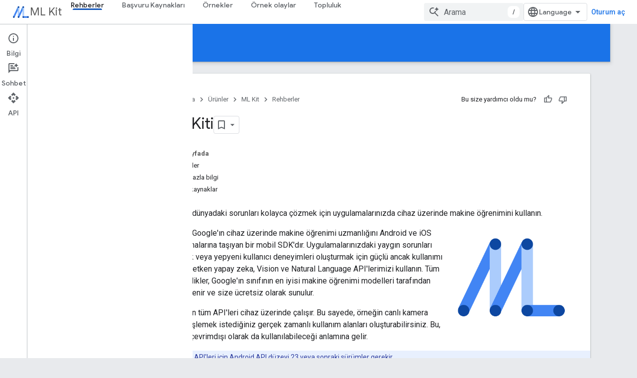

--- FILE ---
content_type: text/html; charset=utf-8
request_url: https://developers.google.com/ml-kit/guides?authuser=0&%3Bhl=tr&hl=tr
body_size: 18819
content:









<!doctype html>
<html 
      lang="tr-x-mtfrom-en"
      dir="ltr">
  <head>
    <meta name="google-signin-client-id" content="721724668570-nbkv1cfusk7kk4eni4pjvepaus73b13t.apps.googleusercontent.com"><meta name="google-signin-scope"
          content="profile email https://www.googleapis.com/auth/developerprofiles https://www.googleapis.com/auth/developerprofiles.award https://www.googleapis.com/auth/devprofiles.full_control.firstparty"><meta property="og:site_name" content="Google for Developers">
    <meta property="og:type" content="website"><meta name="theme-color" content="#1a73e8"><meta charset="utf-8">
    <meta content="IE=Edge" http-equiv="X-UA-Compatible">
    <meta name="viewport" content="width=device-width, initial-scale=1">
    

    <link rel="manifest" href="/_pwa/developers/manifest.json"
          crossorigin="use-credentials">
    <link rel="preconnect" href="//www.gstatic.com" crossorigin>
    <link rel="preconnect" href="//fonts.gstatic.com" crossorigin>
    <link rel="preconnect" href="//fonts.googleapis.com" crossorigin>
    <link rel="preconnect" href="//apis.google.com" crossorigin>
    <link rel="preconnect" href="//www.google-analytics.com" crossorigin><link rel="stylesheet" href="//fonts.googleapis.com/css?family=Google+Sans:400,500|Roboto:400,400italic,500,500italic,700,700italic|Roboto+Mono:400,500,700&display=swap">
      <link rel="stylesheet"
            href="//fonts.googleapis.com/css2?family=Material+Icons&family=Material+Symbols+Outlined&display=block"><link rel="stylesheet" href="https://www.gstatic.com/devrel-devsite/prod/v5f5028bd8220352863507a1bacc6e2ea79a725fdb2dd736f205c6da16a3d00d1/developers/css/app.css">
      <link rel="shortcut icon" href="https://www.gstatic.com/devrel-devsite/prod/v5f5028bd8220352863507a1bacc6e2ea79a725fdb2dd736f205c6da16a3d00d1/developers/images/favicon-new.png">
    <link rel="apple-touch-icon" href="https://www.gstatic.com/devrel-devsite/prod/v5f5028bd8220352863507a1bacc6e2ea79a725fdb2dd736f205c6da16a3d00d1/developers/images/touchicon-180-new.png"><link rel="canonical" href="https://developers.google.com/ml-kit/guides?hl=tr"><link rel="search" type="application/opensearchdescription+xml"
            title="Google for Developers" href="https://developers.google.com/s/opensearch.xml?authuser=0&amp;hl=tr">
      <link rel="alternate" hreflang="en"
          href="https://developers.google.com/ml-kit/guides" /><link rel="alternate" hreflang="x-default" href="https://developers.google.com/ml-kit/guides" /><link rel="alternate" hreflang="ar"
          href="https://developers.google.com/ml-kit/guides?hl=ar" /><link rel="alternate" hreflang="bn"
          href="https://developers.google.com/ml-kit/guides?hl=bn" /><link rel="alternate" hreflang="zh-Hans"
          href="https://developers.google.com/ml-kit/guides?hl=zh-cn" /><link rel="alternate" hreflang="zh-Hant"
          href="https://developers.google.com/ml-kit/guides?hl=zh-tw" /><link rel="alternate" hreflang="fa"
          href="https://developers.google.com/ml-kit/guides?hl=fa" /><link rel="alternate" hreflang="fr"
          href="https://developers.google.com/ml-kit/guides?hl=fr" /><link rel="alternate" hreflang="de"
          href="https://developers.google.com/ml-kit/guides?hl=de" /><link rel="alternate" hreflang="he"
          href="https://developers.google.com/ml-kit/guides?hl=he" /><link rel="alternate" hreflang="hi"
          href="https://developers.google.com/ml-kit/guides?hl=hi" /><link rel="alternate" hreflang="id"
          href="https://developers.google.com/ml-kit/guides?hl=id" /><link rel="alternate" hreflang="it"
          href="https://developers.google.com/ml-kit/guides?hl=it" /><link rel="alternate" hreflang="ja"
          href="https://developers.google.com/ml-kit/guides?hl=ja" /><link rel="alternate" hreflang="ko"
          href="https://developers.google.com/ml-kit/guides?hl=ko" /><link rel="alternate" hreflang="pl"
          href="https://developers.google.com/ml-kit/guides?hl=pl" /><link rel="alternate" hreflang="pt-BR"
          href="https://developers.google.com/ml-kit/guides?hl=pt-br" /><link rel="alternate" hreflang="ru"
          href="https://developers.google.com/ml-kit/guides?hl=ru" /><link rel="alternate" hreflang="es-419"
          href="https://developers.google.com/ml-kit/guides?hl=es-419" /><link rel="alternate" hreflang="th"
          href="https://developers.google.com/ml-kit/guides?hl=th" /><link rel="alternate" hreflang="tr"
          href="https://developers.google.com/ml-kit/guides?hl=tr" /><link rel="alternate" hreflang="vi"
          href="https://developers.google.com/ml-kit/guides?hl=vi" /><title>ML Kiti &nbsp;|&nbsp; Google for Developers</title>

<meta property="og:title" content="ML Kiti &nbsp;|&nbsp; Google for Developers"><meta name="description" content="Gerçek dünyadaki sorunları kolayca çözmek için uygulamalarınızda cihaz üzerinde makine öğrenimini kullanın.">
  <meta property="og:description" content="Gerçek dünyadaki sorunları kolayca çözmek için uygulamalarınızda cihaz üzerinde makine öğrenimini kullanın."><meta property="og:url" content="https://developers.google.com/ml-kit/guides?hl=tr"><meta property="og:image" content="https://www.gstatic.com/devrel-devsite/prod/v5f5028bd8220352863507a1bacc6e2ea79a725fdb2dd736f205c6da16a3d00d1/developers/images/opengraph/google-blue.png">
  <meta property="og:image:width" content="1200">
  <meta property="og:image:height" content="675"><meta property="og:locale" content="tr"><meta name="twitter:card" content="summary_large_image"><script type="application/ld+json">
  {
    "@context": "https://schema.org",
    "@type": "Article",
    
    "headline": "ML Kiti"
  }
</script><script type="application/ld+json">
  {
    "@context": "https://schema.org",
    "@type": "BreadcrumbList",
    "itemListElement": [{
      "@type": "ListItem",
      "position": 1,
      "name": "ML Kit",
      "item": "https://developers.google.com/ml-kit"
    },{
      "@type": "ListItem",
      "position": 2,
      "name": "ML Kiti",
      "item": "https://developers.google.com/ml-kit/guides"
    }]
  }
  </script><link rel="alternate machine-translated-from" hreflang="en"
        href="https://developers.google.com/ml-kit/guides?hl=en&amp;authuser=0">
  
    
    
    
    
    
    
    
    

<meta name="gtm_var" data-key="docType" data-value="intro">



  

    
      <link rel="stylesheet" href="/extras.css"></head>
  <body class="color-scheme--light"
        template="page"
        theme="google-blue"
        type="article"
        
        
        
        layout="docs"
        
        
        
        
        
          
            concierge='closed'
          
        
        display-toc
        pending>
  
    <devsite-progress type="indeterminate" id="app-progress"></devsite-progress>
  
  
    <a href="#main-content" class="skip-link button">
      
      Ana içeriğe atla
    </a>
    <section class="devsite-wrapper">
      <devsite-cookie-notification-bar></devsite-cookie-notification-bar><devsite-header role="banner">
  
    





















<div class="devsite-header--inner" data-nosnippet>
  <div class="devsite-top-logo-row-wrapper-wrapper">
    <div class="devsite-top-logo-row-wrapper">
      <div class="devsite-top-logo-row">
        <button type="button" id="devsite-hamburger-menu"
          class="devsite-header-icon-button button-flat material-icons gc-analytics-event"
          data-category="Site-Wide Custom Events"
          data-label="Navigation menu button"
          visually-hidden
          aria-label="Menüyü aç">
        </button>
        
<div class="devsite-product-name-wrapper">

  
    
  
  <a href="https://developers.google.com/ml-kit?authuser=0&amp;hl=tr">
    
  <div class="devsite-product-logo-container"
       
       
       
    size="medium"
  >
  
    <picture>
      
      <img class="devsite-product-logo"
           alt="ML Kit"
           src="https://developers.google.com/static/ml-kit/images/MLKit_Icon.png?authuser=0&amp;hl=tr"
           srcset="https://developers.google.com/static/ml-kit/images/MLKit_Icon_36.png?authuser=0&amp;hl=tr 36w, https://developers.google.com/static/ml-kit/images/MLKit_Icon_48.png?authuser=0&amp;hl=tr 48w, https://developers.google.com/static/ml-kit/images/MLKit_Icon_72.png?authuser=0&amp;hl=tr 72w, https://developers.google.com/static/ml-kit/images/MLKit_Icon_96.png?authuser=0&amp;hl=tr 96w, https://developers.google.com/static/ml-kit/images/MLKit_Icon_480.png?authuser=0&amp;hl=tr 480w, https://developers.google.com/static/ml-kit/images/MLKit_Icon_720.png?authuser=0&amp;hl=tr 720w, https://developers.google.com/static/ml-kit/images/MLKit_Icon_856.png?authuser=0&amp;hl=tr 856w, https://developers.google.com/static/ml-kit/images/MLKit_Icon_960.png?authuser=0&amp;hl=tr 960w, https://developers.google.com/static/ml-kit/images/MLKit_Icon_1440.png?authuser=0&amp;hl=tr 1440w, https://developers.google.com/static/ml-kit/images/MLKit_Icon_1920.png?authuser=0&amp;hl=tr 1920w, https://developers.google.com/static/ml-kit/images/MLKit_Icon_2880.png?authuser=0&amp;hl=tr 2880w"
           sizes="64px"
           loading="lazy"
           >
    </picture>
  
  </div>
  
  </a>
  

  



  
  
  <span class="devsite-product-name">
    <ul class="devsite-breadcrumb-list"
  >
  
  <li class="devsite-breadcrumb-item
             ">
    
    
    
      
      
        
  <a href="https://developers.google.com/ml-kit?authuser=0&amp;hl=tr"
      
        class="devsite-breadcrumb-link gc-analytics-event"
      
        data-category="Site-Wide Custom Events"
      
        data-label="Upper Header"
      
        data-value="1"
      
        track-type="globalNav"
      
        track-name="breadcrumb"
      
        track-metadata-position="1"
      
        track-metadata-eventdetail="ML Kit"
      
    >
    
          ML Kit
        
  </a>
  
      
    
  </li>
  
</ul>
  </span>

</div>
        <div class="devsite-top-logo-row-middle">
          <div class="devsite-header-upper-tabs">
            
              
              
  <devsite-tabs class="upper-tabs">

    <nav class="devsite-tabs-wrapper" aria-label="Üst sekmeler">
      
        
          <tab  class="devsite-active">
            
    <a href="https://developers.google.com/ml-kit/guides?authuser=0&amp;hl=tr"
    class="devsite-tabs-content gc-analytics-event "
      track-metadata-eventdetail="https://developers.google.com/ml-kit/guides?authuser=0&amp;hl=tr"
    
       track-type="nav"
       track-metadata-position="nav - rehberler"
       track-metadata-module="primary nav"
       aria-label="Rehberler, selected" 
       
         
           data-category="Site-Wide Custom Events"
         
           data-label="Tab: Rehberler"
         
           track-name="rehberler"
         
       >
    Rehberler
  
    </a>
    
  
          </tab>
        
      
        
          <tab  >
            
    <a href="https://developers.google.com/ml-kit/reference/android?authuser=0&amp;hl=tr"
    class="devsite-tabs-content gc-analytics-event "
      track-metadata-eventdetail="https://developers.google.com/ml-kit/reference/android?authuser=0&amp;hl=tr"
    
       track-type="nav"
       track-metadata-position="nav - başvuru kaynakları"
       track-metadata-module="primary nav"
       
       
         
           data-category="Site-Wide Custom Events"
         
           data-label="Tab: Başvuru Kaynakları"
         
           track-name="başvuru kaynakları"
         
       >
    Başvuru Kaynakları
  
    </a>
    
  
          </tab>
        
      
        
          <tab  >
            
    <a href="https://developers.google.com/ml-kit/samples?authuser=0&amp;hl=tr"
    class="devsite-tabs-content gc-analytics-event "
      track-metadata-eventdetail="https://developers.google.com/ml-kit/samples?authuser=0&amp;hl=tr"
    
       track-type="nav"
       track-metadata-position="nav - örnekler"
       track-metadata-module="primary nav"
       
       
         
           data-category="Site-Wide Custom Events"
         
           data-label="Tab: Örnekler"
         
           track-name="örnekler"
         
       >
    Örnekler
  
    </a>
    
  
          </tab>
        
      
        
          <tab  >
            
    <a href="https://developers.google.com/ml-kit/case-studies?authuser=0&amp;hl=tr"
    class="devsite-tabs-content gc-analytics-event "
      track-metadata-eventdetail="https://developers.google.com/ml-kit/case-studies?authuser=0&amp;hl=tr"
    
       track-type="nav"
       track-metadata-position="nav - örnek olaylar"
       track-metadata-module="primary nav"
       
       
         
           data-category="Site-Wide Custom Events"
         
           data-label="Tab: Örnek olaylar"
         
           track-name="örnek olaylar"
         
       >
    Örnek olaylar
  
    </a>
    
  
          </tab>
        
      
        
          <tab  >
            
    <a href="https://developers.google.com/ml-kit/community?authuser=0&amp;hl=tr"
    class="devsite-tabs-content gc-analytics-event "
      track-metadata-eventdetail="https://developers.google.com/ml-kit/community?authuser=0&amp;hl=tr"
    
       track-type="nav"
       track-metadata-position="nav - topluluk"
       track-metadata-module="primary nav"
       
       
         
           data-category="Site-Wide Custom Events"
         
           data-label="Tab: Topluluk"
         
           track-name="topluluk"
         
       >
    Topluluk
  
    </a>
    
  
          </tab>
        
      
    </nav>

  </devsite-tabs>

            
           </div>
          
<devsite-search
    enable-signin
    enable-search
    enable-suggestions
      enable-query-completion
    
    enable-search-summaries
    project-name="ML Kit"
    tenant-name="Google for Developers"
    project-scope="/ml-kit"
    url-scoped="https://developers.google.com/s/results/ml-kit?authuser=0&amp;hl=tr"
    
    
    
    >
  <form class="devsite-search-form" action="https://developers.google.com/s/results?authuser=0&amp;hl=tr" method="GET">
    <div class="devsite-search-container">
      <button type="button"
              search-open
              class="devsite-search-button devsite-header-icon-button button-flat material-icons"
              
              aria-label="Aramayı aç"></button>
      <div class="devsite-searchbox">
        <input
          aria-activedescendant=""
          aria-autocomplete="list"
          
          aria-label="Arama"
          aria-expanded="false"
          aria-haspopup="listbox"
          autocomplete="off"
          class="devsite-search-field devsite-search-query"
          name="q"
          
          placeholder="Arama"
          role="combobox"
          type="text"
          value=""
          >
          <div class="devsite-search-image material-icons" aria-hidden="true">
            
              <svg class="devsite-search-ai-image" width="24" height="24" viewBox="0 0 24 24" fill="none" xmlns="http://www.w3.org/2000/svg">
                  <g clip-path="url(#clip0_6641_386)">
                    <path d="M19.6 21L13.3 14.7C12.8 15.1 12.225 15.4167 11.575 15.65C10.925 15.8833 10.2333 16 9.5 16C7.68333 16 6.14167 15.375 4.875 14.125C3.625 12.8583 3 11.3167 3 9.5C3 7.68333 3.625 6.15 4.875 4.9C6.14167 3.63333 7.68333 3 9.5 3C10.0167 3 10.5167 3.05833 11 3.175C11.4833 3.275 11.9417 3.43333 12.375 3.65L10.825 5.2C10.6083 5.13333 10.3917 5.08333 10.175 5.05C9.95833 5.01667 9.73333 5 9.5 5C8.25 5 7.18333 5.44167 6.3 6.325C5.43333 7.19167 5 8.25 5 9.5C5 10.75 5.43333 11.8167 6.3 12.7C7.18333 13.5667 8.25 14 9.5 14C10.6667 14 11.6667 13.625 12.5 12.875C13.35 12.1083 13.8417 11.15 13.975 10H15.975C15.925 10.6333 15.7833 11.2333 15.55 11.8C15.3333 12.3667 15.05 12.8667 14.7 13.3L21 19.6L19.6 21ZM17.5 12C17.5 10.4667 16.9667 9.16667 15.9 8.1C14.8333 7.03333 13.5333 6.5 12 6.5C13.5333 6.5 14.8333 5.96667 15.9 4.9C16.9667 3.83333 17.5 2.53333 17.5 0.999999C17.5 2.53333 18.0333 3.83333 19.1 4.9C20.1667 5.96667 21.4667 6.5 23 6.5C21.4667 6.5 20.1667 7.03333 19.1 8.1C18.0333 9.16667 17.5 10.4667 17.5 12Z" fill="#5F6368"/>
                  </g>
                <defs>
                <clipPath id="clip0_6641_386">
                <rect width="24" height="24" fill="white"/>
                </clipPath>
                </defs>
              </svg>
            
          </div>
          <div class="devsite-search-shortcut-icon-container" aria-hidden="true">
            <kbd class="devsite-search-shortcut-icon">/</kbd>
          </div>
      </div>
    </div>
  </form>
  <button type="button"
          search-close
          class="devsite-search-button devsite-header-icon-button button-flat material-icons"
          
          aria-label="Aramayı kapat"></button>
</devsite-search>

        </div>

        

          

          

          

          
<devsite-language-selector>
  <ul role="presentation">
    
    
    <li role="presentation">
      <a role="menuitem" lang="en"
        >English</a>
    </li>
    
    <li role="presentation">
      <a role="menuitem" lang="de"
        >Deutsch</a>
    </li>
    
    <li role="presentation">
      <a role="menuitem" lang="es"
        >Español</a>
    </li>
    
    <li role="presentation">
      <a role="menuitem" lang="es_419"
        >Español – América Latina</a>
    </li>
    
    <li role="presentation">
      <a role="menuitem" lang="fr"
        >Français</a>
    </li>
    
    <li role="presentation">
      <a role="menuitem" lang="id"
        >Indonesia</a>
    </li>
    
    <li role="presentation">
      <a role="menuitem" lang="it"
        >Italiano</a>
    </li>
    
    <li role="presentation">
      <a role="menuitem" lang="pl"
        >Polski</a>
    </li>
    
    <li role="presentation">
      <a role="menuitem" lang="pt_br"
        >Português – Brasil</a>
    </li>
    
    <li role="presentation">
      <a role="menuitem" lang="vi"
        >Tiếng Việt</a>
    </li>
    
    <li role="presentation">
      <a role="menuitem" lang="tr"
        >Türkçe</a>
    </li>
    
    <li role="presentation">
      <a role="menuitem" lang="ru"
        >Русский</a>
    </li>
    
    <li role="presentation">
      <a role="menuitem" lang="he"
        >עברית</a>
    </li>
    
    <li role="presentation">
      <a role="menuitem" lang="ar"
        >العربيّة</a>
    </li>
    
    <li role="presentation">
      <a role="menuitem" lang="fa"
        >فارسی</a>
    </li>
    
    <li role="presentation">
      <a role="menuitem" lang="hi"
        >हिंदी</a>
    </li>
    
    <li role="presentation">
      <a role="menuitem" lang="bn"
        >বাংলা</a>
    </li>
    
    <li role="presentation">
      <a role="menuitem" lang="th"
        >ภาษาไทย</a>
    </li>
    
    <li role="presentation">
      <a role="menuitem" lang="zh_cn"
        >中文 – 简体</a>
    </li>
    
    <li role="presentation">
      <a role="menuitem" lang="zh_tw"
        >中文 – 繁體</a>
    </li>
    
    <li role="presentation">
      <a role="menuitem" lang="ja"
        >日本語</a>
    </li>
    
    <li role="presentation">
      <a role="menuitem" lang="ko"
        >한국어</a>
    </li>
    
  </ul>
</devsite-language-selector>


          

        

        
          <devsite-user 
                        
                        
                          enable-profiles
                        
                        
                          fp-auth
                        
                        id="devsite-user">
            
              
              <span class="button devsite-top-button" aria-hidden="true" visually-hidden>Oturum aç</span>
            
          </devsite-user>
        
        
        
      </div>
    </div>
  </div>



  <div class="devsite-collapsible-section
    
      devsite-header-no-lower-tabs
    ">
    <div class="devsite-header-background">
      
        
          <div class="devsite-product-id-row"
           >
            <div class="devsite-product-description-row">
              
                
                <div class="devsite-product-id">
                  
                  
                  
                    <ul class="devsite-breadcrumb-list"
  >
  
  <li class="devsite-breadcrumb-item
             ">
    
    
    
      
        
  <a href="https://developers.google.com/ml-kit/guides?authuser=0&amp;hl=tr"
      
        class="devsite-breadcrumb-link gc-analytics-event"
      
        data-category="Site-Wide Custom Events"
      
        data-label="Lower Header"
      
        data-value="1"
      
        track-type="globalNav"
      
        track-name="breadcrumb"
      
        track-metadata-position="1"
      
        track-metadata-eventdetail=""
      
    >
    
          Rehberler
        
  </a>
  
      
    
  </li>
  
</ul>
                </div>
                
              
              
            </div>
            
          </div>
          
        
      
      
    </div>
  </div>

</div>



  

  
</devsite-header>
      <devsite-book-nav scrollbars >
        
          





















<div class="devsite-book-nav-filter"
     >
  <span class="filter-list-icon material-icons" aria-hidden="true"></span>
  <input type="text"
         placeholder="Filtre"
         
         aria-label="Filtrelemek için yazın"
         role="searchbox">
  
  <span class="filter-clear-button hidden"
        data-title="Filtreyi temizle"
        aria-label="Filtreyi temizle"
        role="button"
        tabindex="0"></span>
</div>

<nav class="devsite-book-nav devsite-nav nocontent"
     aria-label="Yan menü">
  <div class="devsite-mobile-header">
    <button type="button"
            id="devsite-close-nav"
            class="devsite-header-icon-button button-flat material-icons gc-analytics-event"
            data-category="Site-Wide Custom Events"
            data-label="Close navigation"
            aria-label="Gezinmeyi kapat">
    </button>
    <div class="devsite-product-name-wrapper">

  
    
  
  <a href="https://developers.google.com/ml-kit?authuser=0&amp;hl=tr">
    
  <div class="devsite-product-logo-container"
       
       
       
    size="medium"
  >
  
    <picture>
      
      <img class="devsite-product-logo"
           alt="ML Kit"
           src="https://developers.google.com/static/ml-kit/images/MLKit_Icon.png?authuser=0&amp;hl=tr"
           srcset="https://developers.google.com/static/ml-kit/images/MLKit_Icon_36.png?authuser=0&amp;hl=tr 36w, https://developers.google.com/static/ml-kit/images/MLKit_Icon_48.png?authuser=0&amp;hl=tr 48w, https://developers.google.com/static/ml-kit/images/MLKit_Icon_72.png?authuser=0&amp;hl=tr 72w, https://developers.google.com/static/ml-kit/images/MLKit_Icon_96.png?authuser=0&amp;hl=tr 96w, https://developers.google.com/static/ml-kit/images/MLKit_Icon_480.png?authuser=0&amp;hl=tr 480w, https://developers.google.com/static/ml-kit/images/MLKit_Icon_720.png?authuser=0&amp;hl=tr 720w, https://developers.google.com/static/ml-kit/images/MLKit_Icon_856.png?authuser=0&amp;hl=tr 856w, https://developers.google.com/static/ml-kit/images/MLKit_Icon_960.png?authuser=0&amp;hl=tr 960w, https://developers.google.com/static/ml-kit/images/MLKit_Icon_1440.png?authuser=0&amp;hl=tr 1440w, https://developers.google.com/static/ml-kit/images/MLKit_Icon_1920.png?authuser=0&amp;hl=tr 1920w, https://developers.google.com/static/ml-kit/images/MLKit_Icon_2880.png?authuser=0&amp;hl=tr 2880w"
           sizes="64px"
           loading="lazy"
           >
    </picture>
  
  </div>
  
  </a>
  

  


  
      <span class="devsite-product-name">
        
        
        <ul class="devsite-breadcrumb-list"
  >
  
  <li class="devsite-breadcrumb-item
             ">
    
    
    
      
      
        
  <a href="https://developers.google.com/ml-kit?authuser=0&amp;hl=tr"
      
        class="devsite-breadcrumb-link gc-analytics-event"
      
        data-category="Site-Wide Custom Events"
      
        data-label="Upper Header"
      
        data-value="1"
      
        track-type="globalNav"
      
        track-name="breadcrumb"
      
        track-metadata-position="1"
      
        track-metadata-eventdetail="ML Kit"
      
    >
    
          ML Kit
        
  </a>
  
      
    
  </li>
  
</ul>
      </span>
    

</div>
  </div>

  <div class="devsite-book-nav-wrapper">
    <div class="devsite-mobile-nav-top">
      
        <ul class="devsite-nav-list">
          
            <li class="devsite-nav-item">
              
  
  <a href="/ml-kit/guides"
    
       class="devsite-nav-title gc-analytics-event
              
              devsite-nav-active"
    

    
      
        data-category="Site-Wide Custom Events"
      
        data-label="Tab: Rehberler"
      
        track-name="rehberler"
      
    
     data-category="Site-Wide Custom Events"
     data-label="Responsive Tab: Rehberler"
     track-type="globalNav"
     track-metadata-eventDetail="globalMenu"
     track-metadata-position="nav">
  
    <span class="devsite-nav-text" tooltip >
      Rehberler
   </span>
    
  
  </a>
  

  
              
            </li>
          
            <li class="devsite-nav-item">
              
  
  <a href="/ml-kit/reference/android"
    
       class="devsite-nav-title gc-analytics-event
              
              "
    

    
      
        data-category="Site-Wide Custom Events"
      
        data-label="Tab: Başvuru Kaynakları"
      
        track-name="başvuru kaynakları"
      
    
     data-category="Site-Wide Custom Events"
     data-label="Responsive Tab: Başvuru Kaynakları"
     track-type="globalNav"
     track-metadata-eventDetail="globalMenu"
     track-metadata-position="nav">
  
    <span class="devsite-nav-text" tooltip >
      Başvuru Kaynakları
   </span>
    
  
  </a>
  

  
              
            </li>
          
            <li class="devsite-nav-item">
              
  
  <a href="/ml-kit/samples"
    
       class="devsite-nav-title gc-analytics-event
              
              "
    

    
      
        data-category="Site-Wide Custom Events"
      
        data-label="Tab: Örnekler"
      
        track-name="örnekler"
      
    
     data-category="Site-Wide Custom Events"
     data-label="Responsive Tab: Örnekler"
     track-type="globalNav"
     track-metadata-eventDetail="globalMenu"
     track-metadata-position="nav">
  
    <span class="devsite-nav-text" tooltip >
      Örnekler
   </span>
    
  
  </a>
  

  
              
            </li>
          
            <li class="devsite-nav-item">
              
  
  <a href="/ml-kit/case-studies"
    
       class="devsite-nav-title gc-analytics-event
              
              "
    

    
      
        data-category="Site-Wide Custom Events"
      
        data-label="Tab: Örnek olaylar"
      
        track-name="örnek olaylar"
      
    
     data-category="Site-Wide Custom Events"
     data-label="Responsive Tab: Örnek olaylar"
     track-type="globalNav"
     track-metadata-eventDetail="globalMenu"
     track-metadata-position="nav">
  
    <span class="devsite-nav-text" tooltip >
      Örnek olaylar
   </span>
    
  
  </a>
  

  
              
            </li>
          
            <li class="devsite-nav-item">
              
  
  <a href="/ml-kit/community"
    
       class="devsite-nav-title gc-analytics-event
              
              "
    

    
      
        data-category="Site-Wide Custom Events"
      
        data-label="Tab: Topluluk"
      
        track-name="topluluk"
      
    
     data-category="Site-Wide Custom Events"
     data-label="Responsive Tab: Topluluk"
     track-type="globalNav"
     track-metadata-eventDetail="globalMenu"
     track-metadata-position="nav">
  
    <span class="devsite-nav-text" tooltip >
      Topluluk
   </span>
    
  
  </a>
  

  
              
            </li>
          
          
          
        </ul>
      
    </div>
    
      <div class="devsite-mobile-nav-bottom">
        
          
          <ul class="devsite-nav-list" menu="_book">
            <li class="devsite-nav-item"><a href="/ml-kit/guides"
        class="devsite-nav-title gc-analytics-event"
        data-category="Site-Wide Custom Events"
        data-label="Book nav link, pathname: /ml-kit/guides"
        track-type="bookNav"
        track-name="click"
        track-metadata-eventdetail="/ml-kit/guides"
      ><span class="devsite-nav-text" tooltip>Genel bakış</span></a></li>

  <li class="devsite-nav-item"><a href="/ml-kit/release-notes"
        class="devsite-nav-title gc-analytics-event"
        data-category="Site-Wide Custom Events"
        data-label="Book nav link, pathname: /ml-kit/release-notes"
        track-type="bookNav"
        track-name="click"
        track-metadata-eventdetail="/ml-kit/release-notes"
      ><span class="devsite-nav-text" tooltip>Sürüm notları</span></a></li>

  <li class="devsite-nav-item"><a href="/ml-kit/known-issues"
        class="devsite-nav-title gc-analytics-event"
        data-category="Site-Wide Custom Events"
        data-label="Book nav link, pathname: /ml-kit/known-issues"
        track-type="bookNav"
        track-name="click"
        track-metadata-eventdetail="/ml-kit/known-issues"
      ><span class="devsite-nav-text" tooltip>Bilinen sorunlar</span></a></li>

  <li class="devsite-nav-item"><a href="/ml-kit/early-access"
        class="devsite-nav-title gc-analytics-event"
        data-category="Site-Wide Custom Events"
        data-label="Book nav link, pathname: /ml-kit/early-access"
        track-type="bookNav"
        track-name="click"
        track-metadata-eventdetail="/ml-kit/early-access"
      ><span class="devsite-nav-text" tooltip>Erken erişim programı</span></a></li>

  <li class="devsite-nav-item
           devsite-nav-expandable"><div class="devsite-expandable-nav">
      <a class="devsite-nav-toggle" aria-hidden="true"></a><div class="devsite-nav-title devsite-nav-title-no-path" tabindex="0" role="button">
        <span class="devsite-nav-text" tooltip>Firebase için ML Kit&#39;ten Taşıma</span>
      </div><ul class="devsite-nav-section"><li class="devsite-nav-item"><a href="/ml-kit/migration"
        class="devsite-nav-title gc-analytics-event"
        data-category="Site-Wide Custom Events"
        data-label="Book nav link, pathname: /ml-kit/migration"
        track-type="bookNav"
        track-name="click"
        track-metadata-eventdetail="/ml-kit/migration"
      ><span class="devsite-nav-text" tooltip>Genel bakış</span></a></li><li class="devsite-nav-item"><a href="/ml-kit/migration/android"
        class="devsite-nav-title gc-analytics-event"
        data-category="Site-Wide Custom Events"
        data-label="Book nav link, pathname: /ml-kit/migration/android"
        track-type="bookNav"
        track-name="click"
        track-metadata-eventdetail="/ml-kit/migration/android"
      ><span class="devsite-nav-text" tooltip>Android</span></a></li><li class="devsite-nav-item"><a href="/ml-kit/migration/ios"
        class="devsite-nav-title gc-analytics-event"
        data-category="Site-Wide Custom Events"
        data-label="Book nav link, pathname: /ml-kit/migration/ios"
        track-type="bookNav"
        track-name="click"
        track-metadata-eventdetail="/ml-kit/migration/ios"
      ><span class="devsite-nav-text" tooltip>iOS</span></a></li></ul></div></li>

  <li class="devsite-nav-item
           devsite-nav-expandable"><div class="devsite-expandable-nav">
      <a class="devsite-nav-toggle" aria-hidden="true"></a><div class="devsite-nav-title devsite-nav-title-no-path" tabindex="0" role="button">
        <span class="devsite-nav-text" tooltip>Mobile Vision&#39;dan veri taşıma</span>
      </div><ul class="devsite-nav-section"><li class="devsite-nav-item"><a href="/ml-kit/mobile-vision-migration"
        class="devsite-nav-title gc-analytics-event"
        data-category="Site-Wide Custom Events"
        data-label="Book nav link, pathname: /ml-kit/mobile-vision-migration"
        track-type="bookNav"
        track-name="click"
        track-metadata-eventdetail="/ml-kit/mobile-vision-migration"
      ><span class="devsite-nav-text" tooltip>Genel bakış</span></a></li><li class="devsite-nav-item"><a href="/ml-kit/mobile-vision-migration/android"
        class="devsite-nav-title gc-analytics-event"
        data-category="Site-Wide Custom Events"
        data-label="Book nav link, pathname: /ml-kit/mobile-vision-migration/android"
        track-type="bookNav"
        track-name="click"
        track-metadata-eventdetail="/ml-kit/mobile-vision-migration/android"
      ><span class="devsite-nav-text" tooltip>Android</span></a></li><li class="devsite-nav-item"><a href="/ml-kit/mobile-vision-migration/ios"
        class="devsite-nav-title gc-analytics-event"
        data-category="Site-Wide Custom Events"
        data-label="Book nav link, pathname: /ml-kit/mobile-vision-migration/ios"
        track-type="bookNav"
        track-name="click"
        track-metadata-eventdetail="/ml-kit/mobile-vision-migration/ios"
      ><span class="devsite-nav-text" tooltip>iOS</span></a></li></ul></div></li>

  <li class="devsite-nav-item
           devsite-nav-heading"><div class="devsite-nav-title devsite-nav-title-no-path">
        <span class="devsite-nav-text" tooltip>GenAI</span>
      </div></li>

  <li class="devsite-nav-item"><a href="/ml-kit/genai"
        class="devsite-nav-title gc-analytics-event"
        data-category="Site-Wide Custom Events"
        data-label="Book nav link, pathname: /ml-kit/genai"
        track-type="bookNav"
        track-name="click"
        track-metadata-eventdetail="/ml-kit/genai"
      ><span class="devsite-nav-text" tooltip>Genel bakış</span></a></li>

  <li class="devsite-nav-item"><a href="/ml-kit/genai/summarization/android"
        class="devsite-nav-title gc-analytics-event"
        data-category="Site-Wide Custom Events"
        data-label="Book nav link, pathname: /ml-kit/genai/summarization/android"
        track-type="bookNav"
        track-name="click"
        track-metadata-eventdetail="/ml-kit/genai/summarization/android"
      ><span class="devsite-nav-text" tooltip>Özetleme (Beta)</span></a></li>

  <li class="devsite-nav-item"><a href="/ml-kit/genai/proofreading/android"
        class="devsite-nav-title gc-analytics-event"
        data-category="Site-Wide Custom Events"
        data-label="Book nav link, pathname: /ml-kit/genai/proofreading/android"
        track-type="bookNav"
        track-name="click"
        track-metadata-eventdetail="/ml-kit/genai/proofreading/android"
      ><span class="devsite-nav-text" tooltip>Düzeltme (Beta)</span></a></li>

  <li class="devsite-nav-item"><a href="/ml-kit/genai/rewriting/android"
        class="devsite-nav-title gc-analytics-event"
        data-category="Site-Wide Custom Events"
        data-label="Book nav link, pathname: /ml-kit/genai/rewriting/android"
        track-type="bookNav"
        track-name="click"
        track-metadata-eventdetail="/ml-kit/genai/rewriting/android"
      ><span class="devsite-nav-text" tooltip>Yeniden yazma (Beta)</span></a></li>

  <li class="devsite-nav-item"><a href="/ml-kit/genai/image-description/android"
        class="devsite-nav-title gc-analytics-event"
        data-category="Site-Wide Custom Events"
        data-label="Book nav link, pathname: /ml-kit/genai/image-description/android"
        track-type="bookNav"
        track-name="click"
        track-metadata-eventdetail="/ml-kit/genai/image-description/android"
      ><span class="devsite-nav-text" tooltip>Resim açıklaması (Beta)</span></a></li>

  <li class="devsite-nav-item
           devsite-nav-heading"><div class="devsite-nav-title devsite-nav-title-no-path">
        <span class="devsite-nav-text" tooltip>Vision</span>
      </div></li>

  <li class="devsite-nav-item
           devsite-nav-expandable"><div class="devsite-expandable-nav">
      <a class="devsite-nav-toggle" aria-hidden="true"></a><div class="devsite-nav-title devsite-nav-title-no-path" tabindex="0" role="button">
        <span class="devsite-nav-text" tooltip>Metin tanıma v2</span>
      </div><ul class="devsite-nav-section"><li class="devsite-nav-item"><a href="/ml-kit/vision/text-recognition/v2"
        class="devsite-nav-title gc-analytics-event"
        data-category="Site-Wide Custom Events"
        data-label="Book nav link, pathname: /ml-kit/vision/text-recognition/v2"
        track-type="bookNav"
        track-name="click"
        track-metadata-eventdetail="/ml-kit/vision/text-recognition/v2"
      ><span class="devsite-nav-text" tooltip>Genel bakış</span></a></li><li class="devsite-nav-item"><a href="/ml-kit/vision/text-recognition/v2/languages"
        class="devsite-nav-title gc-analytics-event"
        data-category="Site-Wide Custom Events"
        data-label="Book nav link, pathname: /ml-kit/vision/text-recognition/v2/languages"
        track-type="bookNav"
        track-name="click"
        track-metadata-eventdetail="/ml-kit/vision/text-recognition/v2/languages"
      ><span class="devsite-nav-text" tooltip>Desteklenen diller</span></a></li><li class="devsite-nav-item"><a href="/ml-kit/vision/text-recognition/v2/android"
        class="devsite-nav-title gc-analytics-event"
        data-category="Site-Wide Custom Events"
        data-label="Book nav link, pathname: /ml-kit/vision/text-recognition/v2/android"
        track-type="bookNav"
        track-name="click"
        track-metadata-eventdetail="/ml-kit/vision/text-recognition/v2/android"
      ><span class="devsite-nav-text" tooltip>Android</span></a></li><li class="devsite-nav-item"><a href="/ml-kit/vision/text-recognition/v2/ios"
        class="devsite-nav-title gc-analytics-event"
        data-category="Site-Wide Custom Events"
        data-label="Book nav link, pathname: /ml-kit/vision/text-recognition/v2/ios"
        track-type="bookNav"
        track-name="click"
        track-metadata-eventdetail="/ml-kit/vision/text-recognition/v2/ios"
      ><span class="devsite-nav-text" tooltip>iOS</span></a></li></ul></div></li>

  <li class="devsite-nav-item
           devsite-nav-expandable"><div class="devsite-expandable-nav">
      <a class="devsite-nav-toggle" aria-hidden="true"></a><div class="devsite-nav-title devsite-nav-title-no-path" tabindex="0" role="button">
        <span class="devsite-nav-text" tooltip>Yüz algılama</span>
      </div><ul class="devsite-nav-section"><li class="devsite-nav-item"><a href="/ml-kit/vision/face-detection"
        class="devsite-nav-title gc-analytics-event"
        data-category="Site-Wide Custom Events"
        data-label="Book nav link, pathname: /ml-kit/vision/face-detection"
        track-type="bookNav"
        track-name="click"
        track-metadata-eventdetail="/ml-kit/vision/face-detection"
      ><span class="devsite-nav-text" tooltip>Genel bakış</span></a></li><li class="devsite-nav-item"><a href="/ml-kit/vision/face-detection/face-detection-concepts"
        class="devsite-nav-title gc-analytics-event"
        data-category="Site-Wide Custom Events"
        data-label="Book nav link, pathname: /ml-kit/vision/face-detection/face-detection-concepts"
        track-type="bookNav"
        track-name="click"
        track-metadata-eventdetail="/ml-kit/vision/face-detection/face-detection-concepts"
      ><span class="devsite-nav-text" tooltip>Yüz algılama kavramları</span></a></li><li class="devsite-nav-item"><a href="/ml-kit/vision/face-detection/android"
        class="devsite-nav-title gc-analytics-event"
        data-category="Site-Wide Custom Events"
        data-label="Book nav link, pathname: /ml-kit/vision/face-detection/android"
        track-type="bookNav"
        track-name="click"
        track-metadata-eventdetail="/ml-kit/vision/face-detection/android"
      ><span class="devsite-nav-text" tooltip>Android</span></a></li><li class="devsite-nav-item"><a href="/ml-kit/vision/face-detection/ios"
        class="devsite-nav-title gc-analytics-event"
        data-category="Site-Wide Custom Events"
        data-label="Book nav link, pathname: /ml-kit/vision/face-detection/ios"
        track-type="bookNav"
        track-name="click"
        track-metadata-eventdetail="/ml-kit/vision/face-detection/ios"
      ><span class="devsite-nav-text" tooltip>iOS</span></a></li></ul></div></li>

  <li class="devsite-nav-item
           devsite-nav-expandable"><div class="devsite-expandable-nav">
      <a class="devsite-nav-toggle" aria-hidden="true"></a><div class="devsite-nav-title devsite-nav-title-no-path" tabindex="0" role="button">
        <span class="devsite-nav-text" tooltip>Yüz örgüsü algılama (Beta)</span>
      </div><ul class="devsite-nav-section"><li class="devsite-nav-item"><a href="/ml-kit/vision/face-mesh-detection"
        class="devsite-nav-title gc-analytics-event"
        data-category="Site-Wide Custom Events"
        data-label="Book nav link, pathname: /ml-kit/vision/face-mesh-detection"
        track-type="bookNav"
        track-name="click"
        track-metadata-eventdetail="/ml-kit/vision/face-mesh-detection"
      ><span class="devsite-nav-text" tooltip>Genel bakış</span></a></li><li class="devsite-nav-item"><a href="/ml-kit/vision/face-mesh-detection/concepts"
        class="devsite-nav-title gc-analytics-event"
        data-category="Site-Wide Custom Events"
        data-label="Book nav link, pathname: /ml-kit/vision/face-mesh-detection/concepts"
        track-type="bookNav"
        track-name="click"
        track-metadata-eventdetail="/ml-kit/vision/face-mesh-detection/concepts"
      ><span class="devsite-nav-text" tooltip>Yüz örgü algılama kavramları</span></a></li><li class="devsite-nav-item"><a href="/ml-kit/vision/face-mesh-detection/android"
        class="devsite-nav-title gc-analytics-event"
        data-category="Site-Wide Custom Events"
        data-label="Book nav link, pathname: /ml-kit/vision/face-mesh-detection/android"
        track-type="bookNav"
        track-name="click"
        track-metadata-eventdetail="/ml-kit/vision/face-mesh-detection/android"
      ><span class="devsite-nav-text" tooltip>Android</span></a></li></ul></div></li>

  <li class="devsite-nav-item
           devsite-nav-expandable"><div class="devsite-expandable-nav">
      <a class="devsite-nav-toggle" aria-hidden="true"></a><div class="devsite-nav-title devsite-nav-title-no-path" tabindex="0" role="button">
        <span class="devsite-nav-text" tooltip>Poz algılama (Beta)</span>
      </div><ul class="devsite-nav-section"><li class="devsite-nav-item"><a href="/ml-kit/vision/pose-detection"
        class="devsite-nav-title gc-analytics-event"
        data-category="Site-Wide Custom Events"
        data-label="Book nav link, pathname: /ml-kit/vision/pose-detection"
        track-type="bookNav"
        track-name="click"
        track-metadata-eventdetail="/ml-kit/vision/pose-detection"
      ><span class="devsite-nav-text" tooltip>Genel bakış</span></a></li><li class="devsite-nav-item"><a href="/ml-kit/vision/pose-detection/android"
        class="devsite-nav-title gc-analytics-event"
        data-category="Site-Wide Custom Events"
        data-label="Book nav link, pathname: /ml-kit/vision/pose-detection/android"
        track-type="bookNav"
        track-name="click"
        track-metadata-eventdetail="/ml-kit/vision/pose-detection/android"
      ><span class="devsite-nav-text" tooltip>Android</span></a></li><li class="devsite-nav-item"><a href="/ml-kit/vision/pose-detection/ios"
        class="devsite-nav-title gc-analytics-event"
        data-category="Site-Wide Custom Events"
        data-label="Book nav link, pathname: /ml-kit/vision/pose-detection/ios"
        track-type="bookNav"
        track-name="click"
        track-metadata-eventdetail="/ml-kit/vision/pose-detection/ios"
      ><span class="devsite-nav-text" tooltip>iOS</span></a></li><li class="devsite-nav-item"><a href="/ml-kit/vision/pose-detection/classifying-poses"
        class="devsite-nav-title gc-analytics-event"
        data-category="Site-Wide Custom Events"
        data-label="Book nav link, pathname: /ml-kit/vision/pose-detection/classifying-poses"
        track-type="bookNav"
        track-name="click"
        track-metadata-eventdetail="/ml-kit/vision/pose-detection/classifying-poses"
      ><span class="devsite-nav-text" tooltip>Poz Sınıflandırma Seçenekleri</span></a></li></ul></div></li>

  <li class="devsite-nav-item
           devsite-nav-expandable"><div class="devsite-expandable-nav">
      <a class="devsite-nav-toggle" aria-hidden="true"></a><div class="devsite-nav-title devsite-nav-title-no-path" tabindex="0" role="button">
        <span class="devsite-nav-text" tooltip>Selfie segmentasyonu (Beta)</span>
      </div><ul class="devsite-nav-section"><li class="devsite-nav-item"><a href="/ml-kit/vision/selfie-segmentation"
        class="devsite-nav-title gc-analytics-event"
        data-category="Site-Wide Custom Events"
        data-label="Book nav link, pathname: /ml-kit/vision/selfie-segmentation"
        track-type="bookNav"
        track-name="click"
        track-metadata-eventdetail="/ml-kit/vision/selfie-segmentation"
      ><span class="devsite-nav-text" tooltip>Genel bakış</span></a></li><li class="devsite-nav-item"><a href="/ml-kit/vision/selfie-segmentation/android"
        class="devsite-nav-title gc-analytics-event"
        data-category="Site-Wide Custom Events"
        data-label="Book nav link, pathname: /ml-kit/vision/selfie-segmentation/android"
        track-type="bookNav"
        track-name="click"
        track-metadata-eventdetail="/ml-kit/vision/selfie-segmentation/android"
      ><span class="devsite-nav-text" tooltip>Android</span></a></li><li class="devsite-nav-item"><a href="/ml-kit/vision/selfie-segmentation/ios"
        class="devsite-nav-title gc-analytics-event"
        data-category="Site-Wide Custom Events"
        data-label="Book nav link, pathname: /ml-kit/vision/selfie-segmentation/ios"
        track-type="bookNav"
        track-name="click"
        track-metadata-eventdetail="/ml-kit/vision/selfie-segmentation/ios"
      ><span class="devsite-nav-text" tooltip>iOS</span></a></li></ul></div></li>

  <li class="devsite-nav-item
           devsite-nav-expandable"><div class="devsite-expandable-nav">
      <a class="devsite-nav-toggle" aria-hidden="true"></a><div class="devsite-nav-title devsite-nav-title-no-path" tabindex="0" role="button">
        <span class="devsite-nav-text" tooltip>Konu segmentasyonu (Beta)</span>
      </div><ul class="devsite-nav-section"><li class="devsite-nav-item"><a href="/ml-kit/vision/subject-segmentation"
        class="devsite-nav-title gc-analytics-event"
        data-category="Site-Wide Custom Events"
        data-label="Book nav link, pathname: /ml-kit/vision/subject-segmentation"
        track-type="bookNav"
        track-name="click"
        track-metadata-eventdetail="/ml-kit/vision/subject-segmentation"
      ><span class="devsite-nav-text" tooltip>Genel bakış</span></a></li><li class="devsite-nav-item"><a href="/ml-kit/vision/subject-segmentation/android"
        class="devsite-nav-title gc-analytics-event"
        data-category="Site-Wide Custom Events"
        data-label="Book nav link, pathname: /ml-kit/vision/subject-segmentation/android"
        track-type="bookNav"
        track-name="click"
        track-metadata-eventdetail="/ml-kit/vision/subject-segmentation/android"
      ><span class="devsite-nav-text" tooltip>Android</span></a></li></ul></div></li>

  <li class="devsite-nav-item
           devsite-nav-expandable"><div class="devsite-expandable-nav">
      <a class="devsite-nav-toggle" aria-hidden="true"></a><div class="devsite-nav-title devsite-nav-title-no-path" tabindex="0" role="button">
        <span class="devsite-nav-text" tooltip>Doküman tarayıcı</span>
      </div><ul class="devsite-nav-section"><li class="devsite-nav-item"><a href="/ml-kit/vision/doc-scanner"
        class="devsite-nav-title gc-analytics-event"
        data-category="Site-Wide Custom Events"
        data-label="Book nav link, pathname: /ml-kit/vision/doc-scanner"
        track-type="bookNav"
        track-name="click"
        track-metadata-eventdetail="/ml-kit/vision/doc-scanner"
      ><span class="devsite-nav-text" tooltip>Genel bakış</span></a></li><li class="devsite-nav-item"><a href="/ml-kit/vision/doc-scanner/android"
        class="devsite-nav-title gc-analytics-event"
        data-category="Site-Wide Custom Events"
        data-label="Book nav link, pathname: /ml-kit/vision/doc-scanner/android"
        track-type="bookNav"
        track-name="click"
        track-metadata-eventdetail="/ml-kit/vision/doc-scanner/android"
      ><span class="devsite-nav-text" tooltip>Android</span></a></li></ul></div></li>

  <li class="devsite-nav-item
           devsite-nav-expandable"><div class="devsite-expandable-nav">
      <a class="devsite-nav-toggle" aria-hidden="true"></a><div class="devsite-nav-title devsite-nav-title-no-path" tabindex="0" role="button">
        <span class="devsite-nav-text" tooltip>Barkod tarama</span>
      </div><ul class="devsite-nav-section"><li class="devsite-nav-item"><a href="/ml-kit/vision/barcode-scanning"
        class="devsite-nav-title gc-analytics-event"
        data-category="Site-Wide Custom Events"
        data-label="Book nav link, pathname: /ml-kit/vision/barcode-scanning"
        track-type="bookNav"
        track-name="click"
        track-metadata-eventdetail="/ml-kit/vision/barcode-scanning"
      ><span class="devsite-nav-text" tooltip>Genel bakış</span></a></li><li class="devsite-nav-item"><a href="/ml-kit/vision/barcode-scanning/android"
        class="devsite-nav-title gc-analytics-event"
        data-category="Site-Wide Custom Events"
        data-label="Book nav link, pathname: /ml-kit/vision/barcode-scanning/android"
        track-type="bookNav"
        track-name="click"
        track-metadata-eventdetail="/ml-kit/vision/barcode-scanning/android"
      ><span class="devsite-nav-text" tooltip>Android</span></a></li><li class="devsite-nav-item"><a href="/ml-kit/vision/barcode-scanning/ios"
        class="devsite-nav-title gc-analytics-event"
        data-category="Site-Wide Custom Events"
        data-label="Book nav link, pathname: /ml-kit/vision/barcode-scanning/ios"
        track-type="bookNav"
        track-name="click"
        track-metadata-eventdetail="/ml-kit/vision/barcode-scanning/ios"
      ><span class="devsite-nav-text" tooltip>iOS</span></a></li><li class="devsite-nav-item"><a href="/ml-kit/vision/barcode-scanning/code-scanner"
        class="devsite-nav-title gc-analytics-event"
        data-category="Site-Wide Custom Events"
        data-label="Book nav link, pathname: /ml-kit/vision/barcode-scanning/code-scanner"
        track-type="bookNav"
        track-name="click"
        track-metadata-eventdetail="/ml-kit/vision/barcode-scanning/code-scanner"
      ><span class="devsite-nav-text" tooltip>Google kod tarayıcı (yalnızca Android)</span></a></li></ul></div></li>

  <li class="devsite-nav-item
           devsite-nav-expandable"><div class="devsite-expandable-nav">
      <a class="devsite-nav-toggle" aria-hidden="true"></a><div class="devsite-nav-title devsite-nav-title-no-path" tabindex="0" role="button">
        <span class="devsite-nav-text" tooltip>Resim etiketleme</span>
      </div><ul class="devsite-nav-section"><li class="devsite-nav-item"><a href="/ml-kit/vision/image-labeling"
        class="devsite-nav-title gc-analytics-event"
        data-category="Site-Wide Custom Events"
        data-label="Book nav link, pathname: /ml-kit/vision/image-labeling"
        track-type="bookNav"
        track-name="click"
        track-metadata-eventdetail="/ml-kit/vision/image-labeling"
      ><span class="devsite-nav-text" tooltip>Genel bakış</span></a></li><li class="devsite-nav-item
           devsite-nav-expandable"><div class="devsite-expandable-nav">
      <a class="devsite-nav-toggle" aria-hidden="true"></a><div class="devsite-nav-title devsite-nav-title-no-path" tabindex="0" role="button">
        <span class="devsite-nav-text" tooltip>Temel model</span>
      </div><ul class="devsite-nav-section"><li class="devsite-nav-item"><a href="/ml-kit/vision/image-labeling/label-map"
        class="devsite-nav-title gc-analytics-event"
        data-category="Site-Wide Custom Events"
        data-label="Book nav link, pathname: /ml-kit/vision/image-labeling/label-map"
        track-type="bookNav"
        track-name="click"
        track-metadata-eventdetail="/ml-kit/vision/image-labeling/label-map"
      ><span class="devsite-nav-text" tooltip>Etiketi etiketle</span></a></li><li class="devsite-nav-item"><a href="/ml-kit/vision/image-labeling/android"
        class="devsite-nav-title gc-analytics-event"
        data-category="Site-Wide Custom Events"
        data-label="Book nav link, pathname: /ml-kit/vision/image-labeling/android"
        track-type="bookNav"
        track-name="click"
        track-metadata-eventdetail="/ml-kit/vision/image-labeling/android"
      ><span class="devsite-nav-text" tooltip>Android</span></a></li><li class="devsite-nav-item"><a href="/ml-kit/vision/image-labeling/ios"
        class="devsite-nav-title gc-analytics-event"
        data-category="Site-Wide Custom Events"
        data-label="Book nav link, pathname: /ml-kit/vision/image-labeling/ios"
        track-type="bookNav"
        track-name="click"
        track-metadata-eventdetail="/ml-kit/vision/image-labeling/ios"
      ><span class="devsite-nav-text" tooltip>iOS</span></a></li></ul></div></li><li class="devsite-nav-item
           devsite-nav-expandable"><div class="devsite-expandable-nav">
      <a class="devsite-nav-toggle" aria-hidden="true"></a><div class="devsite-nav-title devsite-nav-title-no-path" tabindex="0" role="button">
        <span class="devsite-nav-text" tooltip>Özel modeller</span>
      </div><ul class="devsite-nav-section"><li class="devsite-nav-item"><a href="/ml-kit/vision/image-labeling/custom-models/android"
        class="devsite-nav-title gc-analytics-event"
        data-category="Site-Wide Custom Events"
        data-label="Book nav link, pathname: /ml-kit/vision/image-labeling/custom-models/android"
        track-type="bookNav"
        track-name="click"
        track-metadata-eventdetail="/ml-kit/vision/image-labeling/custom-models/android"
      ><span class="devsite-nav-text" tooltip>Android</span></a></li><li class="devsite-nav-item"><a href="/ml-kit/vision/image-labeling/custom-models/ios"
        class="devsite-nav-title gc-analytics-event"
        data-category="Site-Wide Custom Events"
        data-label="Book nav link, pathname: /ml-kit/vision/image-labeling/custom-models/ios"
        track-type="bookNav"
        track-name="click"
        track-metadata-eventdetail="/ml-kit/vision/image-labeling/custom-models/ios"
      ><span class="devsite-nav-text" tooltip>iOS</span></a></li></ul></div></li><li class="devsite-nav-item
           devsite-nav-expandable
           devsite-nav-deprecated"><div class="devsite-expandable-nav">
      <a class="devsite-nav-toggle" aria-hidden="true"></a><div class="devsite-nav-title devsite-nav-title-no-path" tabindex="0" role="button">
        <span class="devsite-nav-text" tooltip>AutoML Vision Edge</span><span class="devsite-nav-icon material-icons"
        data-icon="deprecated"
        data-title="Kullanımdan kaldırıldı"
        aria-hidden="true"></span>
      </div><ul class="devsite-nav-section"><li class="devsite-nav-item"><a href="/ml-kit/vision/image-labeling/automl/migrate-automl"
        class="devsite-nav-title gc-analytics-event"
        data-category="Site-Wide Custom Events"
        data-label="Book nav link, pathname: /ml-kit/vision/image-labeling/automl/migrate-automl"
        track-type="bookNav"
        track-name="click"
        track-metadata-eventdetail="/ml-kit/vision/image-labeling/automl/migrate-automl"
      ><span class="devsite-nav-text" tooltip>Özel modellere taşı</span></a></li><li class="devsite-nav-item"><a href="/ml-kit/vision/image-labeling/automl/android"
        class="devsite-nav-title gc-analytics-event"
        data-category="Site-Wide Custom Events"
        data-label="Book nav link, pathname: /ml-kit/vision/image-labeling/automl/android"
        track-type="bookNav"
        track-name="click"
        track-metadata-eventdetail="/ml-kit/vision/image-labeling/automl/android"
      ><span class="devsite-nav-text" tooltip>Android</span></a></li><li class="devsite-nav-item"><a href="/ml-kit/vision/image-labeling/automl/ios"
        class="devsite-nav-title gc-analytics-event"
        data-category="Site-Wide Custom Events"
        data-label="Book nav link, pathname: /ml-kit/vision/image-labeling/automl/ios"
        track-type="bookNav"
        track-name="click"
        track-metadata-eventdetail="/ml-kit/vision/image-labeling/automl/ios"
      ><span class="devsite-nav-text" tooltip>iOS</span></a></li></ul></div></li></ul></div></li>

  <li class="devsite-nav-item
           devsite-nav-expandable"><div class="devsite-expandable-nav">
      <a class="devsite-nav-toggle" aria-hidden="true"></a><div class="devsite-nav-title devsite-nav-title-no-path" tabindex="0" role="button">
        <span class="devsite-nav-text" tooltip>Nesne algılama ve izleme</span>
      </div><ul class="devsite-nav-section"><li class="devsite-nav-item"><a href="/ml-kit/vision/object-detection"
        class="devsite-nav-title gc-analytics-event"
        data-category="Site-Wide Custom Events"
        data-label="Book nav link, pathname: /ml-kit/vision/object-detection"
        track-type="bookNav"
        track-name="click"
        track-metadata-eventdetail="/ml-kit/vision/object-detection"
      ><span class="devsite-nav-text" tooltip>Genel bakış</span></a></li><li class="devsite-nav-item
           devsite-nav-expandable"><div class="devsite-expandable-nav">
      <a class="devsite-nav-toggle" aria-hidden="true"></a><div class="devsite-nav-title devsite-nav-title-no-path" tabindex="0" role="button">
        <span class="devsite-nav-text" tooltip>Temel modeller</span>
      </div><ul class="devsite-nav-section"><li class="devsite-nav-item"><a href="/ml-kit/vision/object-detection/android"
        class="devsite-nav-title gc-analytics-event"
        data-category="Site-Wide Custom Events"
        data-label="Book nav link, pathname: /ml-kit/vision/object-detection/android"
        track-type="bookNav"
        track-name="click"
        track-metadata-eventdetail="/ml-kit/vision/object-detection/android"
      ><span class="devsite-nav-text" tooltip>Android</span></a></li><li class="devsite-nav-item"><a href="/ml-kit/vision/object-detection/ios"
        class="devsite-nav-title gc-analytics-event"
        data-category="Site-Wide Custom Events"
        data-label="Book nav link, pathname: /ml-kit/vision/object-detection/ios"
        track-type="bookNav"
        track-name="click"
        track-metadata-eventdetail="/ml-kit/vision/object-detection/ios"
      ><span class="devsite-nav-text" tooltip>iOS</span></a></li></ul></div></li><li class="devsite-nav-item
           devsite-nav-expandable"><div class="devsite-expandable-nav">
      <a class="devsite-nav-toggle" aria-hidden="true"></a><div class="devsite-nav-title devsite-nav-title-no-path" tabindex="0" role="button">
        <span class="devsite-nav-text" tooltip>Özel modeller</span>
      </div><ul class="devsite-nav-section"><li class="devsite-nav-item"><a href="/ml-kit/vision/object-detection/custom-models/android"
        class="devsite-nav-title gc-analytics-event"
        data-category="Site-Wide Custom Events"
        data-label="Book nav link, pathname: /ml-kit/vision/object-detection/custom-models/android"
        track-type="bookNav"
        track-name="click"
        track-metadata-eventdetail="/ml-kit/vision/object-detection/custom-models/android"
      ><span class="devsite-nav-text" tooltip>Android</span></a></li><li class="devsite-nav-item"><a href="/ml-kit/vision/object-detection/custom-models/ios"
        class="devsite-nav-title gc-analytics-event"
        data-category="Site-Wide Custom Events"
        data-label="Book nav link, pathname: /ml-kit/vision/object-detection/custom-models/ios"
        track-type="bookNav"
        track-name="click"
        track-metadata-eventdetail="/ml-kit/vision/object-detection/custom-models/ios"
      ><span class="devsite-nav-text" tooltip>iOS</span></a></li></ul></div></li></ul></div></li>

  <li class="devsite-nav-item
           devsite-nav-expandable"><div class="devsite-expandable-nav">
      <a class="devsite-nav-toggle" aria-hidden="true"></a><div class="devsite-nav-title devsite-nav-title-no-path" tabindex="0" role="button">
        <span class="devsite-nav-text" tooltip>Dijital mürekkep tanıma</span>
      </div><ul class="devsite-nav-section"><li class="devsite-nav-item"><a href="/ml-kit/vision/digital-ink-recognition"
        class="devsite-nav-title gc-analytics-event"
        data-category="Site-Wide Custom Events"
        data-label="Book nav link, pathname: /ml-kit/vision/digital-ink-recognition"
        track-type="bookNav"
        track-name="click"
        track-metadata-eventdetail="/ml-kit/vision/digital-ink-recognition"
      ><span class="devsite-nav-text" tooltip>Genel bakış</span></a></li><li class="devsite-nav-item"><a href="/ml-kit/vision/digital-ink-recognition/base-models"
        class="devsite-nav-title gc-analytics-event"
        data-category="Site-Wide Custom Events"
        data-label="Book nav link, pathname: /ml-kit/vision/digital-ink-recognition/base-models"
        track-type="bookNav"
        track-name="click"
        track-metadata-eventdetail="/ml-kit/vision/digital-ink-recognition/base-models"
      ><span class="devsite-nav-text" tooltip>Temel modeller</span></a></li><li class="devsite-nav-item"><a href="/ml-kit/vision/digital-ink-recognition/android"
        class="devsite-nav-title gc-analytics-event"
        data-category="Site-Wide Custom Events"
        data-label="Book nav link, pathname: /ml-kit/vision/digital-ink-recognition/android"
        track-type="bookNav"
        track-name="click"
        track-metadata-eventdetail="/ml-kit/vision/digital-ink-recognition/android"
      ><span class="devsite-nav-text" tooltip>Android</span></a></li><li class="devsite-nav-item"><a href="/ml-kit/vision/digital-ink-recognition/ios"
        class="devsite-nav-title gc-analytics-event"
        data-category="Site-Wide Custom Events"
        data-label="Book nav link, pathname: /ml-kit/vision/digital-ink-recognition/ios"
        track-type="bookNav"
        track-name="click"
        track-metadata-eventdetail="/ml-kit/vision/digital-ink-recognition/ios"
      ><span class="devsite-nav-text" tooltip>iOS</span></a></li></ul></div></li>

  <li class="devsite-nav-item"><a href="/ml-kit/custom-models"
        class="devsite-nav-title gc-analytics-event"
        data-category="Site-Wide Custom Events"
        data-label="Book nav link, pathname: /ml-kit/custom-models"
        track-type="bookNav"
        track-name="click"
        track-metadata-eventdetail="/ml-kit/custom-models"
      ><span class="devsite-nav-text" tooltip>Özel modeller</span></a></li>

  <li class="devsite-nav-item
           devsite-nav-heading"><div class="devsite-nav-title devsite-nav-title-no-path">
        <span class="devsite-nav-text" tooltip>Doğal dil</span>
      </div></li>

  <li class="devsite-nav-item
           devsite-nav-expandable"><div class="devsite-expandable-nav">
      <a class="devsite-nav-toggle" aria-hidden="true"></a><div class="devsite-nav-title devsite-nav-title-no-path" tabindex="0" role="button">
        <span class="devsite-nav-text" tooltip>Dil tanımlama</span>
      </div><ul class="devsite-nav-section"><li class="devsite-nav-item"><a href="/ml-kit/language/identification"
        class="devsite-nav-title gc-analytics-event"
        data-category="Site-Wide Custom Events"
        data-label="Book nav link, pathname: /ml-kit/language/identification"
        track-type="bookNav"
        track-name="click"
        track-metadata-eventdetail="/ml-kit/language/identification"
      ><span class="devsite-nav-text" tooltip>Genel bakış</span></a></li><li class="devsite-nav-item"><a href="/ml-kit/language/identification/langid-support"
        class="devsite-nav-title gc-analytics-event"
        data-category="Site-Wide Custom Events"
        data-label="Book nav link, pathname: /ml-kit/language/identification/langid-support"
        track-type="bookNav"
        track-name="click"
        track-metadata-eventdetail="/ml-kit/language/identification/langid-support"
      ><span class="devsite-nav-text" tooltip>Desteklenen diller</span></a></li><li class="devsite-nav-item"><a href="/ml-kit/language/identification/android"
        class="devsite-nav-title gc-analytics-event"
        data-category="Site-Wide Custom Events"
        data-label="Book nav link, pathname: /ml-kit/language/identification/android"
        track-type="bookNav"
        track-name="click"
        track-metadata-eventdetail="/ml-kit/language/identification/android"
      ><span class="devsite-nav-text" tooltip>Android</span></a></li><li class="devsite-nav-item"><a href="/ml-kit/language/identification/ios"
        class="devsite-nav-title gc-analytics-event"
        data-category="Site-Wide Custom Events"
        data-label="Book nav link, pathname: /ml-kit/language/identification/ios"
        track-type="bookNav"
        track-name="click"
        track-metadata-eventdetail="/ml-kit/language/identification/ios"
      ><span class="devsite-nav-text" tooltip>iOS</span></a></li></ul></div></li>

  <li class="devsite-nav-item
           devsite-nav-expandable"><div class="devsite-expandable-nav">
      <a class="devsite-nav-toggle" aria-hidden="true"></a><div class="devsite-nav-title devsite-nav-title-no-path" tabindex="0" role="button">
        <span class="devsite-nav-text" tooltip>Çeviri</span>
      </div><ul class="devsite-nav-section"><li class="devsite-nav-item"><a href="/ml-kit/language/translation"
        class="devsite-nav-title gc-analytics-event"
        data-category="Site-Wide Custom Events"
        data-label="Book nav link, pathname: /ml-kit/language/translation"
        track-type="bookNav"
        track-name="click"
        track-metadata-eventdetail="/ml-kit/language/translation"
      ><span class="devsite-nav-text" tooltip>Genel bakış</span></a></li><li class="devsite-nav-item"><a href="/ml-kit/language/translation/translation-terms"
        class="devsite-nav-title gc-analytics-event"
        data-category="Site-Wide Custom Events"
        data-label="Book nav link, pathname: /ml-kit/language/translation/translation-terms"
        track-type="bookNav"
        track-name="click"
        track-metadata-eventdetail="/ml-kit/language/translation/translation-terms"
      ><span class="devsite-nav-text" tooltip>Yönergeler</span></a></li><li class="devsite-nav-item"><a href="/ml-kit/language/translation/translation-language-support"
        class="devsite-nav-title gc-analytics-event"
        data-category="Site-Wide Custom Events"
        data-label="Book nav link, pathname: /ml-kit/language/translation/translation-language-support"
        track-type="bookNav"
        track-name="click"
        track-metadata-eventdetail="/ml-kit/language/translation/translation-language-support"
      ><span class="devsite-nav-text" tooltip>Desteklenen diller</span></a></li><li class="devsite-nav-item"><a href="/ml-kit/language/translation/android"
        class="devsite-nav-title gc-analytics-event"
        data-category="Site-Wide Custom Events"
        data-label="Book nav link, pathname: /ml-kit/language/translation/android"
        track-type="bookNav"
        track-name="click"
        track-metadata-eventdetail="/ml-kit/language/translation/android"
      ><span class="devsite-nav-text" tooltip>Android</span></a></li><li class="devsite-nav-item"><a href="/ml-kit/language/translation/ios"
        class="devsite-nav-title gc-analytics-event"
        data-category="Site-Wide Custom Events"
        data-label="Book nav link, pathname: /ml-kit/language/translation/ios"
        track-type="bookNav"
        track-name="click"
        track-metadata-eventdetail="/ml-kit/language/translation/ios"
      ><span class="devsite-nav-text" tooltip>iOS</span></a></li></ul></div></li>

  <li class="devsite-nav-item
           devsite-nav-expandable"><div class="devsite-expandable-nav">
      <a class="devsite-nav-toggle" aria-hidden="true"></a><div class="devsite-nav-title devsite-nav-title-no-path" tabindex="0" role="button">
        <span class="devsite-nav-text" tooltip>Akıllı yanıt</span>
      </div><ul class="devsite-nav-section"><li class="devsite-nav-item"><a href="/ml-kit/language/smart-reply"
        class="devsite-nav-title gc-analytics-event"
        data-category="Site-Wide Custom Events"
        data-label="Book nav link, pathname: /ml-kit/language/smart-reply"
        track-type="bookNav"
        track-name="click"
        track-metadata-eventdetail="/ml-kit/language/smart-reply"
      ><span class="devsite-nav-text" tooltip>Genel bakış</span></a></li><li class="devsite-nav-item"><a href="/ml-kit/language/smart-reply/android"
        class="devsite-nav-title gc-analytics-event"
        data-category="Site-Wide Custom Events"
        data-label="Book nav link, pathname: /ml-kit/language/smart-reply/android"
        track-type="bookNav"
        track-name="click"
        track-metadata-eventdetail="/ml-kit/language/smart-reply/android"
      ><span class="devsite-nav-text" tooltip>Android</span></a></li><li class="devsite-nav-item"><a href="/ml-kit/language/smart-reply/ios"
        class="devsite-nav-title gc-analytics-event"
        data-category="Site-Wide Custom Events"
        data-label="Book nav link, pathname: /ml-kit/language/smart-reply/ios"
        track-type="bookNav"
        track-name="click"
        track-metadata-eventdetail="/ml-kit/language/smart-reply/ios"
      ><span class="devsite-nav-text" tooltip>iOS</span></a></li></ul></div></li>

  <li class="devsite-nav-item
           devsite-nav-expandable"><div class="devsite-expandable-nav">
      <a class="devsite-nav-toggle" aria-hidden="true"></a><div class="devsite-nav-title devsite-nav-title-no-path" tabindex="0" role="button">
        <span class="devsite-nav-text" tooltip>Varlık çıkarma (Beta)</span>
      </div><ul class="devsite-nav-section"><li class="devsite-nav-item"><a href="/ml-kit/language/entity-extraction"
        class="devsite-nav-title gc-analytics-event"
        data-category="Site-Wide Custom Events"
        data-label="Book nav link, pathname: /ml-kit/language/entity-extraction"
        track-type="bookNav"
        track-name="click"
        track-metadata-eventdetail="/ml-kit/language/entity-extraction"
      ><span class="devsite-nav-text" tooltip>Genel bakış</span></a></li><li class="devsite-nav-item"><a href="/ml-kit/language/entity-extraction/android"
        class="devsite-nav-title gc-analytics-event"
        data-category="Site-Wide Custom Events"
        data-label="Book nav link, pathname: /ml-kit/language/entity-extraction/android"
        track-type="bookNav"
        track-name="click"
        track-metadata-eventdetail="/ml-kit/language/entity-extraction/android"
      ><span class="devsite-nav-text" tooltip>Android</span></a></li><li class="devsite-nav-item"><a href="/ml-kit/language/entity-extraction/ios"
        class="devsite-nav-title gc-analytics-event"
        data-category="Site-Wide Custom Events"
        data-label="Book nav link, pathname: /ml-kit/language/entity-extraction/ios"
        track-type="bookNav"
        track-name="click"
        track-metadata-eventdetail="/ml-kit/language/entity-extraction/ios"
      ><span class="devsite-nav-text" tooltip>iOS</span></a></li></ul></div></li>

  <li class="devsite-nav-item
           devsite-nav-heading"><div class="devsite-nav-title devsite-nav-title-no-path">
        <span class="devsite-nav-text" tooltip>İpuçları</span>
      </div></li>

  <li class="devsite-nav-item"><a href="/ml-kit/tips/installation-paths"
        class="devsite-nav-title gc-analytics-event"
        data-category="Site-Wide Custom Events"
        data-label="Book nav link, pathname: /ml-kit/tips/installation-paths"
        track-type="bookNav"
        track-name="click"
        track-metadata-eventdetail="/ml-kit/tips/installation-paths"
      ><span class="devsite-nav-text" tooltip>Android&#39;de model yükleme yolları</span></a></li>

  <li class="devsite-nav-item"><a href="/ml-kit/tips/reduce-app-size"
        class="devsite-nav-title gc-analytics-event"
        data-category="Site-Wide Custom Events"
        data-label="Book nav link, pathname: /ml-kit/tips/reduce-app-size"
        track-type="bookNav"
        track-name="click"
        track-metadata-eventdetail="/ml-kit/tips/reduce-app-size"
      ><span class="devsite-nav-text" tooltip>Android uygulama paketi boyutunu küçültme</span></a></li>

  <li class="devsite-nav-item
           devsite-nav-heading"><div class="devsite-nav-title devsite-nav-title-no-path">
        <span class="devsite-nav-text" tooltip>Koloni</span>
      </div></li>

  <li class="devsite-nav-item
           devsite-nav-expandable"><div class="devsite-expandable-nav">
      <a class="devsite-nav-toggle" aria-hidden="true"></a><div class="devsite-nav-title devsite-nav-title-no-path" tabindex="0" role="button">
        <span class="devsite-nav-text" tooltip>Şartlar ve Gizlilik</span>
      </div><ul class="devsite-nav-section"><li class="devsite-nav-item"><a href="/ml-kit/terms"
        class="devsite-nav-title gc-analytics-event"
        data-category="Site-Wide Custom Events"
        data-label="Book nav link, pathname: /ml-kit/terms"
        track-type="bookNav"
        track-name="click"
        track-metadata-eventdetail="/ml-kit/terms"
      ><span class="devsite-nav-text" tooltip>Genel bakış</span></a></li><li class="devsite-nav-item"><a href="/ml-kit/genai-terms"
        class="devsite-nav-title gc-analytics-event"
        data-category="Site-Wide Custom Events"
        data-label="Book nav link, pathname: /ml-kit/genai-terms"
        track-type="bookNav"
        track-name="click"
        track-metadata-eventdetail="/ml-kit/genai-terms"
      ><span class="devsite-nav-text" tooltip>GenAI API Şartları</span></a></li></ul></div></li>

  <li class="devsite-nav-item"><a href="/ml-kit/android-data-disclosure"
        class="devsite-nav-title gc-analytics-event"
        data-category="Site-Wide Custom Events"
        data-label="Book nav link, pathname: /ml-kit/android-data-disclosure"
        track-type="bookNav"
        track-name="click"
        track-metadata-eventdetail="/ml-kit/android-data-disclosure"
      ><span class="devsite-nav-text" tooltip>Android Veri Açıklaması</span></a></li>

  <li class="devsite-nav-item"><a href="/ml-kit/ios-data-disclosure"
        class="devsite-nav-title gc-analytics-event"
        data-category="Site-Wide Custom Events"
        data-label="Book nav link, pathname: /ml-kit/ios-data-disclosure"
        track-type="bookNav"
        track-name="click"
        track-metadata-eventdetail="/ml-kit/ios-data-disclosure"
      ><span class="devsite-nav-text" tooltip>iOS Veri Açıklaması</span></a></li>
          </ul>
        
        
          
    
  
    
  
    
  
    
  
    
  
        
        
          
    
  
        
      </div>
    
  </div>
</nav>
        
      </devsite-book-nav>
      <section id="gc-wrapper">
        <main role="main" id="main-content" class="devsite-main-content"
            
              has-book-nav
              has-sidebar
            >
          <div class="devsite-sidebar">
            <div class="devsite-sidebar-content">
                
                <devsite-toc class="devsite-nav"
                            role="navigation"
                            aria-label="Bu sayfada"
                            depth="2"
                            scrollbars
                  ></devsite-toc>
                <devsite-recommendations-sidebar class="nocontent devsite-nav">
                </devsite-recommendations-sidebar>
            </div>
          </div>
          <devsite-content>
            
              












<article class="devsite-article">
  
  
  
  
  

  <div class="devsite-article-meta nocontent" role="navigation">
    
    
    <ul class="devsite-breadcrumb-list"
  
    aria-label="İçerik haritası">
  
  <li class="devsite-breadcrumb-item
             ">
    
    
    
      
        
  <a href="https://developers.google.com/?authuser=0&amp%3Bhl=tr&hl=tr"
      
        class="devsite-breadcrumb-link gc-analytics-event"
      
        data-category="Site-Wide Custom Events"
      
        data-label="Breadcrumbs"
      
        data-value="1"
      
        track-type="globalNav"
      
        track-name="breadcrumb"
      
        track-metadata-position="1"
      
        track-metadata-eventdetail=""
      
    >
    
          Ana Sayfa
        
  </a>
  
      
    
  </li>
  
  <li class="devsite-breadcrumb-item
             ">
    
      
      <div class="devsite-breadcrumb-guillemet material-icons" aria-hidden="true"></div>
    
    
    
      
        
  <a href="https://developers.google.com/products?authuser=0&amp%3Bhl=tr&hl=tr"
      
        class="devsite-breadcrumb-link gc-analytics-event"
      
        data-category="Site-Wide Custom Events"
      
        data-label="Breadcrumbs"
      
        data-value="2"
      
        track-type="globalNav"
      
        track-name="breadcrumb"
      
        track-metadata-position="2"
      
        track-metadata-eventdetail=""
      
    >
    
          Ürünler
        
  </a>
  
      
    
  </li>
  
  <li class="devsite-breadcrumb-item
             ">
    
      
      <div class="devsite-breadcrumb-guillemet material-icons" aria-hidden="true"></div>
    
    
    
      
        
  <a href="https://developers.google.com/ml-kit?authuser=0&amp%3Bhl=tr&hl=tr"
      
        class="devsite-breadcrumb-link gc-analytics-event"
      
        data-category="Site-Wide Custom Events"
      
        data-label="Breadcrumbs"
      
        data-value="3"
      
        track-type="globalNav"
      
        track-name="breadcrumb"
      
        track-metadata-position="3"
      
        track-metadata-eventdetail="ML Kit"
      
    >
    
          ML Kit
        
  </a>
  
      
    
  </li>
  
  <li class="devsite-breadcrumb-item
             ">
    
      
      <div class="devsite-breadcrumb-guillemet material-icons" aria-hidden="true"></div>
    
    
    
      
        
  <a href="https://developers.google.com/ml-kit/guides?authuser=0&amp%3Bhl=tr&hl=tr"
      
        class="devsite-breadcrumb-link gc-analytics-event"
      
        data-category="Site-Wide Custom Events"
      
        data-label="Breadcrumbs"
      
        data-value="4"
      
        track-type="globalNav"
      
        track-name="breadcrumb"
      
        track-metadata-position="4"
      
        track-metadata-eventdetail=""
      
    >
    
          Rehberler
        
  </a>
  
      
    
  </li>
  
</ul>
    
      
    <devsite-thumb-rating position="header">
    </devsite-thumb-rating>
  
    
  </div>
  
    <h1 class="devsite-page-title" tabindex="-1">
      ML Kiti<devsite-actions hidden data-nosnippet><devsite-feature-tooltip
      ack-key="AckCollectionsBookmarkTooltipDismiss"
      analytics-category="Site-Wide Custom Events"
      analytics-action-show="Callout Profile displayed"
      analytics-action-close="Callout Profile dismissed"
      analytics-label="Create Collection Callout"
      class="devsite-page-bookmark-tooltip nocontent"
      dismiss-button="true"
      id="devsite-collections-dropdown"
      
      dismiss-button-text="Kapat"

      
      close-button-text="Anladım">

    
    
      <devsite-bookmark></devsite-bookmark>
    

    <span slot="popout-heading">
      
      Koleksiyonlar ile düzeninizi koruyun
    </span>
    <span slot="popout-contents">
      
      İçeriği tercihlerinize göre kaydedin ve kategorilere ayırın.
    </span>
  </devsite-feature-tooltip></devsite-actions>
  
      
    </h1>
  <div class="devsite-page-title-meta"><devsite-view-release-notes></devsite-view-release-notes></div>
  

  <devsite-toc class="devsite-nav"
    depth="2"
    devsite-toc-embedded
    >
  </devsite-toc>
  <div class="devsite-article-body clearfix
  ">

  
    
    
    

    
    


  

  <div class="feature-intro block">
    <p class="feature-intro tagline">Gerçek dünyadaki sorunları kolayca çözmek için uygulamalarınızda cihaz üzerinde makine öğrenimini kullanın.</p>

    
    

<p><img class="attempt-right" src="https://developers.google.com/static/ml-kit/images/homepage/hero.png?authuser=0&hl=tr" style="width:30%" /></p>

<p>ML Kit, Google'ın cihaz üzerinde makine öğrenimi uzmanlığını Android ve iOS uygulamalarına taşıyan bir mobil SDK'dır. Uygulamalarınızdaki yaygın sorunları çözmek veya yepyeni kullanıcı deneyimleri oluşturmak için güçlü ancak kullanımı kolay üretken yapay zeka, Vision ve Natural Language API'lerimizi kullanın. Tüm bu özellikler, Google'ın sınıfının en iyisi makine öğrenimi modelleri tarafından desteklenir ve size ücretsiz olarak sunulur.</p>

<p>ML Kit'in tüm API'leri cihaz üzerinde çalışır. Bu sayede, örneğin canlı kamera akışını işlemek istediğiniz gerçek zamanlı kullanım alanları oluşturabilirsiniz. Bu, işlevin çevrimdışı olarak da kullanılabileceği anlamına gelir.</p>

<aside class="note">
  Tüm ML Kit API'leri için Android API düzeyi 23 veya
  sonraki sürümler gerekir.
</aside>

<h2 data-text="Yenilikler" id="whats_new" tabindex="-1">Yenilikler</h2>

<div class="video-wrapper">
  <iframe allowfullscreen="" class="devsite-embedded-youtube-video" data-autohide="1" data-showinfo="0" data-video-id="PoqJh_60Wrw" frameborder="0">
  </iframe>
</div>

<ul>
<li>Yalnızca metin içeren özel bir isteme veya çok formatlı isteme dayalı olarak metin içeriği oluşturan <a href="https://developers.google.com/ml-kit/genai/prompt/android?authuser=0&hl=tr">Prompt API</a>'nin alfa sürümünü kullanıma sunduk.</li>
<li><a href="https://developers.google.com/ml-kit/genai?authuser=0&hl=tr">Üretken yapay zeka API'lerinin</a> beta sürümünü kullanıma sunduk. Bu sürüm, üst düzey bir arayüz aracılığıyla yaygın kullanım alanları için kullanıma hazır kalite sunuyor.
İlk lansmanda <a href="https://developers.google.com/ml-kit/genai/image-description/android?authuser=0&hl=tr">Resim Açıklaması</a>, <a href="https://developers.google.com/ml-kit/genai/proofreading/android?authuser=0&hl=tr">Yazım Denetimi</a>, <a href="https://developers.google.com/ml-kit/genai/rewriting/android?authuser=0&hl=tr">Yeniden Yazma</a> ve <a href="https://developers.google.com/ml-kit/genai/summarization/android?authuser=0&hl=tr">Özetleme</a> özellikleri yer alıyor.</li>
</ul>


  </div>
  

<h2 data-text="Daha fazla bilgi" id="learn_more" tabindex="-1">Daha fazla bilgi</h2>

<ul>
<li><a href="https://developers.google.com/ml-kit/genai/prompt/android?authuser=0&hl=tr">Prompt API</a>, Gemini Nano'ya cihaz üzerinde doğal dil istekleri göndermenize olanak tanır.</li>
<li><a href="https://developers.google.com/ml-kit/genai?authuser=0&hl=tr">Üretken yapay zeka API'leri</a>, uygulamanızın görevleri yerine getirmesine yardımcı olmak için Gemini Nano'nun gücünden yararlanır. Bu API'ler, <a href="https://developers.google.com/ml-kit/genai/image-description/android?authuser=0&hl=tr">Resim Açıklaması</a>, <a href="https://developers.google.com/ml-kit/genai/proofreading/android?authuser=0&hl=tr">Yazım Denetimi</a>, <a href="https://developers.google.com/ml-kit/genai/rewriting/android?authuser=0&hl=tr">Yeniden Yazma</a> ve <a href="https://developers.google.com/ml-kit/genai/summarization/android?authuser=0&hl=tr">Özetleme</a> gibi popüler kullanım alanlarında kullanıma hazır kalite sunar.</li>
<li>ML Kit ayrıca Google'ın ML modelleri tarafından desteklenen kullanıma hazır API'ler sunar: <a href="https://developers.google.com/ml-kit/vision/text-recognition?authuser=0&hl=tr">metin tanıma</a>, <a href="https://developers.google.com/ml-kit/vision/face-detection?authuser=0&hl=tr">yüz algılama</a>, <a href="https://developers.google.com/ml-kit/vision/barcode-scanning?authuser=0&hl=tr">barkod tarama</a>, <a href="https://developers.google.com/ml-kit/vision/image-labeling?authuser=0&hl=tr">resim etiketleme</a>, <a href="https://developers.google.com/ml-kit/vision/object-detection?authuser=0&hl=tr">nesne algılama ve izleme</a>, <a href="https://developers.google.com/ml-kit/vision/pose-detection?authuser=0&hl=tr">poz algılama</a>, <a href="https://developers.google.com/ml-kit/vision/selfie-segmentation?authuser=0&hl=tr">selfie segmentasyonu</a>, <a href="https://developers.google.com/ml-kit/language/smart-reply?authuser=0&hl=tr">akıllı yanıt</a>, <a href="https://developers.google.com/ml-kit/language/translation?authuser=0&hl=tr">metin çevirisi</a> ve <a href="https://developers.google.com/ml-kit/language/identification?authuser=0&hl=tr">dil tanımlama</a>.</li>
<li>Uygulamalarınızda özel TensorFlow Lite görüntü etiketleme modellerini nasıl kullanacağınızı öğrenin.
<a href="https://developers.google.com/ml-kit/custom-models?authuser=0&hl=tr">ML Kit ile özel modeller</a> başlıklı makaleyi okuyun.</li>
<li><a href="https://developers.google.com/ml-kit/samples?authuser=0&hl=tr">Örnek uygulamalarımıza ve codelab'lerimize</a> göz atın. Tüm API'leri kullanmaya başlamanıza yardımcı olurlar.</li>
</ul>

<h2 data-text="Diğer kaynaklar" id="other_resources" tabindex="-1">Diğer kaynaklar</h2>

<p>ML Kit'in kullanıma hazır API'leri ihtiyaçlarınızı karşılamıyorsa ve daha özel bir çözüme ihtiyacınız varsa cihaz üzerinde makine öğrenimi için Google'ın tüm çözümleri ve araçları hakkında bilgi edinmek üzere <a href="https://developers.google.com/learn/topics/on-device-ml?authuser=0&hl=tr">Cihaz Üzerinde Makine Öğrenimi sayfasını</a> ziyaret edin.</p>



  
  

  

  
</div>

  
    
      <devsite-recommendations display="in-page" hidden yield>
      </devsite-recommendations>
    
    
      
    <devsite-thumb-rating position="footer">
    </devsite-thumb-rating>
  
       
    
    
      <devsite-recommendations id="recommendations-link" yield></devsite-recommendations>
    
  

  <div class="devsite-floating-action-buttons"></div></article>


<devsite-content-footer class="nocontent">
  <p>Aksi belirtilmediği sürece bu sayfanın içeriği <a href="https://creativecommons.org/licenses/by/4.0/">Creative Commons Atıf 4.0 Lisansı</a> altında ve kod örnekleri <a href="https://www.apache.org/licenses/LICENSE-2.0">Apache 2.0 Lisansı</a> altında lisanslanmıştır. Ayrıntılı bilgi için <a href="https://developers.google.com/site-policies?authuser=0&hl=tr">Google Developers Site Politikaları</a>'na göz atın. Java, Oracle ve/veya satış ortaklarının tescilli ticari markasıdır.</p>
  <p>Son güncelleme tarihi: 2026-01-23 UTC.</p>
</devsite-content-footer>


<devsite-notification
>
</devsite-notification>


  
<div class="devsite-content-data">
  
  
    <template class="devsite-content-data-template">
      [[["Anlaması kolay","easyToUnderstand","thumb-up"],["Sorunumu çözdü","solvedMyProblem","thumb-up"],["Diğer","otherUp","thumb-up"]],[["İhtiyacım olan bilgiler yok","missingTheInformationINeed","thumb-down"],["Çok karmaşık / çok fazla adım var","tooComplicatedTooManySteps","thumb-down"],["Güncel değil","outOfDate","thumb-down"],["Çeviri sorunu","translationIssue","thumb-down"],["Örnek veya kod sorunu","samplesCodeIssue","thumb-down"],["Diğer","otherDown","thumb-down"]],["Son güncelleme tarihi: 2026-01-23 UTC."],[],[]]
    </template>
  
</div>
            
          </devsite-content>
        </main>
        <devsite-footer-promos class="devsite-footer">
          
            
          
        </devsite-footer-promos>
        <devsite-footer-linkboxes class="devsite-footer">
          
            
<nav class="devsite-footer-linkboxes nocontent" aria-label="Altbilgi bağlantıları">
  
  <ul class="devsite-footer-linkboxes-list">
    
    <li class="devsite-footer-linkbox ">
    <h3 class="devsite-footer-linkbox-heading no-link">Ağ</h3>
      <ul class="devsite-footer-linkbox-list">
        
        <li class="devsite-footer-linkbox-item">
          
          <a href="//googledevelopers.blogspot.com"
             class="devsite-footer-linkbox-link gc-analytics-event"
             data-category="Site-Wide Custom Events"
            
             data-label="Footer Link (index 1)"
            >
            
          
            Blog
          
          </a>
          
          
        </li>
        
        <li class="devsite-footer-linkbox-item">
          
          <a href="https://goo.gle/3FReQXN"
             class="devsite-footer-linkbox-link gc-analytics-event"
             data-category="Site-Wide Custom Events"
            
             data-label="Footer Link (index 2)"
            >
            
          
            Bluesky
          
          </a>
          
          
        </li>
        
        <li class="devsite-footer-linkbox-item">
          
          <a href="https://www.instagram.com/googlefordevs/"
             class="devsite-footer-linkbox-link gc-analytics-event"
             data-category="Site-Wide Custom Events"
            
             data-label="Footer Link (index 3)"
            >
            
          
            Instagram
          
          </a>
          
          
        </li>
        
        <li class="devsite-footer-linkbox-item">
          
          <a href="https://www.linkedin.com/showcase/googledevelopers/"
             class="devsite-footer-linkbox-link gc-analytics-event"
             data-category="Site-Wide Custom Events"
            
             data-label="Footer Link (index 4)"
            >
            
          
            LinkedIn
          
          </a>
          
          
        </li>
        
        <li class="devsite-footer-linkbox-item">
          
          <a href="//twitter.com/googledevs"
             class="devsite-footer-linkbox-link gc-analytics-event"
             data-category="Site-Wide Custom Events"
            
             data-label="Footer Link (index 5)"
            >
            
          
            X (Twitter)
          
          </a>
          
          
        </li>
        
        <li class="devsite-footer-linkbox-item">
          
          <a href="//www.youtube.com/user/GoogleDevelopers"
             class="devsite-footer-linkbox-link gc-analytics-event"
             data-category="Site-Wide Custom Events"
            
             data-label="Footer Link (index 6)"
            >
            
              
              
            
          
            YouTube
          
          </a>
          
          
        </li>
        
      </ul>
    </li>
    
    <li class="devsite-footer-linkbox ">
    <h3 class="devsite-footer-linkbox-heading no-link">Programlar</h3>
      <ul class="devsite-footer-linkbox-list">
        
        <li class="devsite-footer-linkbox-item">
          
          <a href="/program"
             class="devsite-footer-linkbox-link gc-analytics-event"
             data-category="Site-Wide Custom Events"
            
             data-label="Footer Link (index 1)"
            >
            
          
            Google Developer Program
          
          </a>
          
          
        </li>
        
        <li class="devsite-footer-linkbox-item">
          
          <a href="/community"
             class="devsite-footer-linkbox-link gc-analytics-event"
             data-category="Site-Wide Custom Events"
            
             data-label="Footer Link (index 2)"
            >
            
          
            Google Developer Groups
          
          </a>
          
          
        </li>
        
        <li class="devsite-footer-linkbox-item">
          
          <a href="/community/experts"
             class="devsite-footer-linkbox-link gc-analytics-event"
             data-category="Site-Wide Custom Events"
            
             data-label="Footer Link (index 3)"
            >
            
          
            Google Developer Experts
          
          </a>
          
          
        </li>
        
        <li class="devsite-footer-linkbox-item">
          
          <a href="/community/accelerators"
             class="devsite-footer-linkbox-link gc-analytics-event"
             data-category="Site-Wide Custom Events"
            
             data-label="Footer Link (index 4)"
            >
            
          
            Accelerators
          
          </a>
          
          
        </li>
        
        <li class="devsite-footer-linkbox-item">
          
          <a href="/community/nvidia"
             class="devsite-footer-linkbox-link gc-analytics-event"
             data-category="Site-Wide Custom Events"
            
             data-label="Footer Link (index 5)"
            >
            
              
              
            
          
            Google Cloud & NVIDIA
          
          </a>
          
          
        </li>
        
      </ul>
    </li>
    
    <li class="devsite-footer-linkbox ">
    <h3 class="devsite-footer-linkbox-heading no-link">Geliştirici konsolları</h3>
      <ul class="devsite-footer-linkbox-list">
        
        <li class="devsite-footer-linkbox-item">
          
          <a href="//console.developers.google.com"
             class="devsite-footer-linkbox-link gc-analytics-event"
             data-category="Site-Wide Custom Events"
            
             data-label="Footer Link (index 1)"
            >
            
          
            Google API Console
          
          </a>
          
          
        </li>
        
        <li class="devsite-footer-linkbox-item">
          
          <a href="//console.cloud.google.com"
             class="devsite-footer-linkbox-link gc-analytics-event"
             data-category="Site-Wide Custom Events"
            
             data-label="Footer Link (index 2)"
            >
            
          
            Google Cloud Platform Console
          
          </a>
          
          
        </li>
        
        <li class="devsite-footer-linkbox-item">
          
          <a href="//play.google.com/apps/publish"
             class="devsite-footer-linkbox-link gc-analytics-event"
             data-category="Site-Wide Custom Events"
            
             data-label="Footer Link (index 3)"
            >
            
          
            Google Play Console
          
          </a>
          
          
        </li>
        
        <li class="devsite-footer-linkbox-item">
          
          <a href="//console.firebase.google.com"
             class="devsite-footer-linkbox-link gc-analytics-event"
             data-category="Site-Wide Custom Events"
            
             data-label="Footer Link (index 4)"
            >
            
          
            Firebase Console
          
          </a>
          
          
        </li>
        
        <li class="devsite-footer-linkbox-item">
          
          <a href="//console.actions.google.com"
             class="devsite-footer-linkbox-link gc-analytics-event"
             data-category="Site-Wide Custom Events"
            
             data-label="Footer Link (index 5)"
            >
            
          
            Actions on Google Console
          
          </a>
          
          
        </li>
        
        <li class="devsite-footer-linkbox-item">
          
          <a href="//cast.google.com/publish"
             class="devsite-footer-linkbox-link gc-analytics-event"
             data-category="Site-Wide Custom Events"
            
             data-label="Footer Link (index 6)"
            >
            
          
            Cast SDK Developer Console
          
          </a>
          
          
        </li>
        
        <li class="devsite-footer-linkbox-item">
          
          <a href="//chrome.google.com/webstore/developer/dashboard"
             class="devsite-footer-linkbox-link gc-analytics-event"
             data-category="Site-Wide Custom Events"
            
             data-label="Footer Link (index 7)"
            >
            
          
            Chrome Web Store Dashboard
          
          </a>
          
          
        </li>
        
        <li class="devsite-footer-linkbox-item">
          
          <a href="//console.home.google.com"
             class="devsite-footer-linkbox-link gc-analytics-event"
             data-category="Site-Wide Custom Events"
            
             data-label="Footer Link (index 8)"
            >
            
              
              
            
          
            Google Home Developer Console
          
          </a>
          
          
        </li>
        
      </ul>
    </li>
    
  </ul>
  
</nav>
          
        </devsite-footer-linkboxes>
        <devsite-footer-utility class="devsite-footer">
          
            

<div class="devsite-footer-utility nocontent">
  
  
  <nav class="devsite-footer-sites" aria-label="Diğer Google Developers web siteleri">
    <a href="https://developers.google.com/?authuser=0&hl=tr"
       class="devsite-footer-sites-logo-link gc-analytics-event"
       data-category="Site-Wide Custom Events"
       data-label="Footer Google Developers Link">
      <picture>
        
        <img class="devsite-footer-sites-logo"
             src="https://www.gstatic.com/devrel-devsite/prod/v5f5028bd8220352863507a1bacc6e2ea79a725fdb2dd736f205c6da16a3d00d1/developers/images/lockup-google-for-developers.svg"
             loading="lazy"
             alt="Google Developers">
      </picture>
    </a>
    <ul class="devsite-footer-sites-list">
      
      <li class="devsite-footer-sites-item">
        <a href="//developer.android.com?authuser=0&hl=tr"
           class="devsite-footer-sites-link
                  gc-analytics-event"
           data-category="Site-Wide Custom Events"
         
           data-label="Footer Android Link"
         
         >
          Android
        </a>
      </li>
      
      <li class="devsite-footer-sites-item">
        <a href="//developer.chrome.com/home?authuser=0&hl=tr"
           class="devsite-footer-sites-link
                  gc-analytics-event"
           data-category="Site-Wide Custom Events"
         
           data-label="Footer Chrome Link"
         
         >
          Chrome
        </a>
      </li>
      
      <li class="devsite-footer-sites-item">
        <a href="//firebase.google.com?authuser=0&hl=tr"
           class="devsite-footer-sites-link
                  gc-analytics-event"
           data-category="Site-Wide Custom Events"
         
           data-label="Footer Firebase Link"
         
         >
          Firebase
        </a>
      </li>
      
      <li class="devsite-footer-sites-item">
        <a href="//cloud.google.com?authuser=0&hl=tr"
           class="devsite-footer-sites-link
                  gc-analytics-event"
           data-category="Site-Wide Custom Events"
         
           data-label="Footer Google Cloud Platform Link"
         
         >
          Google Cloud Platform
        </a>
      </li>
      
      <li class="devsite-footer-sites-item">
        <a href="//ai.google.dev/?authuser=0&hl=tr"
           class="devsite-footer-sites-link
                  gc-analytics-event"
           data-category="Site-Wide Custom Events"
         
           data-label="Footer Google AI Link"
         
         >
          Google AI
        </a>
      </li>
      
      <li class="devsite-footer-sites-item">
        <a href="https://developers.google.com/products?authuser=0&hl=tr"
           class="devsite-footer-sites-link
                  gc-analytics-event"
           data-category="Site-Wide Custom Events"
         
           data-label="Footer All products Link"
         
         >
          Tüm ürünler
        </a>
      </li>
      
    </ul>
  </nav>
  

  
  <nav class="devsite-footer-utility-links" aria-label="Yararlı bağlantılar">
    
    <ul class="devsite-footer-utility-list">
      
      <li class="devsite-footer-utility-item
                 ">
        
        
        <a class="devsite-footer-utility-link gc-analytics-event"
           href="https://developers.google.com/terms/site-terms?authuser=0&hl=tr"
           data-category="Site-Wide Custom Events"
           data-label="Footer Terms link"
         >
          Şartlar
        </a>
        
      </li>
      
      <li class="devsite-footer-utility-item
                 ">
        
        
        <a class="devsite-footer-utility-link gc-analytics-event"
           href="//policies.google.com/privacy?authuser=0&hl=tr"
           data-category="Site-Wide Custom Events"
           data-label="Footer Privacy link"
         >
          Gizlilik
        </a>
        
      </li>
      
      <li class="devsite-footer-utility-item
                 glue-cookie-notification-bar-control">
        
        
        <a class="devsite-footer-utility-link gc-analytics-event"
           href="#"
           data-category="Site-Wide Custom Events"
           data-label="Footer Manage cookies link"
         
           aria-hidden="true"
         >
          Manage cookies
        </a>
        
      </li>
      
    </ul>
    
    
<devsite-language-selector>
  <ul role="presentation">
    
    
    <li role="presentation">
      <a role="menuitem" lang="en"
        >English</a>
    </li>
    
    <li role="presentation">
      <a role="menuitem" lang="de"
        >Deutsch</a>
    </li>
    
    <li role="presentation">
      <a role="menuitem" lang="es"
        >Español</a>
    </li>
    
    <li role="presentation">
      <a role="menuitem" lang="es_419"
        >Español – América Latina</a>
    </li>
    
    <li role="presentation">
      <a role="menuitem" lang="fr"
        >Français</a>
    </li>
    
    <li role="presentation">
      <a role="menuitem" lang="id"
        >Indonesia</a>
    </li>
    
    <li role="presentation">
      <a role="menuitem" lang="it"
        >Italiano</a>
    </li>
    
    <li role="presentation">
      <a role="menuitem" lang="pl"
        >Polski</a>
    </li>
    
    <li role="presentation">
      <a role="menuitem" lang="pt_br"
        >Português – Brasil</a>
    </li>
    
    <li role="presentation">
      <a role="menuitem" lang="vi"
        >Tiếng Việt</a>
    </li>
    
    <li role="presentation">
      <a role="menuitem" lang="tr"
        >Türkçe</a>
    </li>
    
    <li role="presentation">
      <a role="menuitem" lang="ru"
        >Русский</a>
    </li>
    
    <li role="presentation">
      <a role="menuitem" lang="he"
        >עברית</a>
    </li>
    
    <li role="presentation">
      <a role="menuitem" lang="ar"
        >العربيّة</a>
    </li>
    
    <li role="presentation">
      <a role="menuitem" lang="fa"
        >فارسی</a>
    </li>
    
    <li role="presentation">
      <a role="menuitem" lang="hi"
        >हिंदी</a>
    </li>
    
    <li role="presentation">
      <a role="menuitem" lang="bn"
        >বাংলা</a>
    </li>
    
    <li role="presentation">
      <a role="menuitem" lang="th"
        >ภาษาไทย</a>
    </li>
    
    <li role="presentation">
      <a role="menuitem" lang="zh_cn"
        >中文 – 简体</a>
    </li>
    
    <li role="presentation">
      <a role="menuitem" lang="zh_tw"
        >中文 – 繁體</a>
    </li>
    
    <li role="presentation">
      <a role="menuitem" lang="ja"
        >日本語</a>
    </li>
    
    <li role="presentation">
      <a role="menuitem" lang="ko"
        >한국어</a>
    </li>
    
  </ul>
</devsite-language-selector>

  </nav>
</div>
          
        </devsite-footer-utility>
        <devsite-panel>
          
        </devsite-panel>
        
          <devsite-concierge
  
  
    data-info-panel
  
  
    data-ai-panel
  
  
  
  
    data-api-explorer-panel
  >
</devsite-concierge>
        
      </section></section>
    <devsite-sitemask></devsite-sitemask>
    <devsite-snackbar></devsite-snackbar>
    <devsite-tooltip ></devsite-tooltip>
    <devsite-heading-link></devsite-heading-link>
    <devsite-analytics>
      
        <script type="application/json" analytics>[{&#34;dimensions&#34;: {&#34;dimension11&#34;: true, &#34;dimension6&#34;: &#34;tr&#34;, &#34;dimension1&#34;: &#34;Signed out&#34;, &#34;dimension5&#34;: &#34;tr&#34;, &#34;dimension3&#34;: false, &#34;dimension4&#34;: &#34;ML Kit&#34;}, &#34;gaid&#34;: &#34;UA-24532603-1&#34;, &#34;metrics&#34;: {&#34;ratings_count&#34;: &#34;metric2&#34;, &#34;ratings_value&#34;: &#34;metric1&#34;}, &#34;purpose&#34;: 1}]</script>
<script type="application/json" tag-management>{&#34;at&#34;: &#34;True&#34;, &#34;ga4&#34;: [{&#34;id&#34;: &#34;G-272J68FCRF&#34;, &#34;purpose&#34;: 1}], &#34;ga4p&#34;: [{&#34;id&#34;: &#34;G-272J68FCRF&#34;, &#34;purpose&#34;: 1}], &#34;gtm&#34;: [{&#34;id&#34;: &#34;GTM-T98GCPGN&#34;, &#34;purpose&#34;: 1}], &#34;parameters&#34;: {&#34;internalUser&#34;: &#34;False&#34;, &#34;language&#34;: {&#34;machineTranslated&#34;: &#34;True&#34;, &#34;requested&#34;: &#34;tr&#34;, &#34;served&#34;: &#34;tr&#34;}, &#34;pageType&#34;: &#34;article&#34;, &#34;projectName&#34;: &#34;ML Kit&#34;, &#34;signedIn&#34;: &#34;False&#34;, &#34;tenant&#34;: &#34;developers&#34;, &#34;recommendations&#34;: {&#34;sourcePage&#34;: &#34;&#34;, &#34;sourceType&#34;: 0, &#34;sourceRank&#34;: 0, &#34;sourceIdenticalDescriptions&#34;: 0, &#34;sourceTitleWords&#34;: 0, &#34;sourceDescriptionWords&#34;: 0, &#34;experiment&#34;: &#34;&#34;}, &#34;experiment&#34;: {&#34;ids&#34;: &#34;&#34;}}}</script>
      
    </devsite-analytics>
    
      <devsite-badger></devsite-badger>
    
    
    
    
<script nonce="hnxZakV4Ug9V7RTXy+wuocdOiG5ZuZ">
  
  (function(d,e,v,s,i,t,E){d['GoogleDevelopersObject']=i;
    t=e.createElement(v);t.async=1;t.src=s;E=e.getElementsByTagName(v)[0];
    E.parentNode.insertBefore(t,E);})(window, document, 'script',
    'https://www.gstatic.com/devrel-devsite/prod/v5f5028bd8220352863507a1bacc6e2ea79a725fdb2dd736f205c6da16a3d00d1/developers/js/app_loader.js', '[1,"tr",null,"/js/devsite_app_module.js","https://www.gstatic.com/devrel-devsite/prod/v5f5028bd8220352863507a1bacc6e2ea79a725fdb2dd736f205c6da16a3d00d1","https://www.gstatic.com/devrel-devsite/prod/v5f5028bd8220352863507a1bacc6e2ea79a725fdb2dd736f205c6da16a3d00d1/developers","https://developers-dot-devsite-v2-prod.appspot.com",1,null,["/_pwa/developers/manifest.json","https://www.gstatic.com/devrel-devsite/prod/v5f5028bd8220352863507a1bacc6e2ea79a725fdb2dd736f205c6da16a3d00d1/images/video-placeholder.svg","https://www.gstatic.com/devrel-devsite/prod/v5f5028bd8220352863507a1bacc6e2ea79a725fdb2dd736f205c6da16a3d00d1/developers/images/favicon-new.png","https://fonts.googleapis.com/css?family=Google+Sans:400,500|Roboto:400,400italic,500,500italic,700,700italic|Roboto+Mono:400,500,700&display=swap"],1,null,[1,6,8,12,14,17,21,25,50,52,63,70,75,76,80,87,91,92,93,97,98,100,101,102,103,104,105,107,108,109,110,112,113,116,117,118,120,122,124,125,126,127,129,130,131,132,133,134,135,136,138,140,141,147,148,149,151,152,156,157,158,159,161,163,164,168,169,170,179,180,182,183,186,191,193,196],"AIzaSyAP-jjEJBzmIyKR4F-3XITp8yM9T1gEEI8","AIzaSyB6xiKGDR5O3Ak2okS4rLkauxGUG7XP0hg","developers.google.com","AIzaSyAQk0fBONSGUqCNznf6Krs82Ap1-NV6J4o","AIzaSyCCxcqdrZ_7QMeLCRY20bh_SXdAYqy70KY",null,null,null,["Search__enable_ai_search_summaries_for_all","Concierge__enable_concierge","Profiles__enable_release_notes_notifications","Cloud__enable_llm_concierge_chat","SignIn__enable_l1_signup_flow","DevPro__enable_code_assist","DevPro__enable_cloud_innovators_plus","DevPro__remove_eu_tax_intake_form","Search__enable_suggestions_from_borg","Concierge__enable_devsite_llm_tools","DevPro__enable_developer_subscriptions","Profiles__enable_awarding_url","Search__enable_dynamic_content_confidential_banner","Cloud__enable_cloud_dlp_service","MiscFeatureFlags__enable_project_variables","Profiles__enable_profile_collections","Concierge__enable_pushui","MiscFeatureFlags__enable_view_transitions","MiscFeatureFlags__emergency_css","Cloud__enable_cloud_shell_fte_user_flow","DevPro__enable_free_benefits","Search__enable_page_map","DevPro__enable_embed_profile_creation","Profiles__enable_purchase_prompts","Profiles__enable_completecodelab_endpoint","Profiles__enable_public_developer_profiles","Cloud__enable_legacy_calculator_redirect","DevPro__enable_vertex_credit_card","Significatio__enable_by_tenant","Profiles__enable_callout_notifications","Concierge__enable_concierge_restricted","DevPro__enable_devpro_offers","TpcFeatures__enable_unmirrored_page_left_nav","Concierge__enable_key_takeaways","BookNav__enable_tenant_cache_key","MiscFeatureFlags__developers_footer_image","Profiles__enable_user_type","Profiles__enable_developer_profile_pages_as_content","Profiles__enable_recognition_badges","Analytics__enable_clearcut_logging","MiscFeatureFlags__enable_variable_operator","Cloud__cache_serialized_dynamic_content","MiscFeatureFlags__enable_variable_operator_index_yaml","CloudShell__cloud_code_overflow_menu","MiscFeatureFlags__enable_firebase_utm","DevPro__enable_google_payments","Cloud__enable_free_trial_server_call","Profiles__enable_join_program_group_endpoint","Cloud__fast_free_trial","Cloud__enable_cloud_shell","Concierge__enable_tutorial_this_code","Concierge__enable_actions_menu","Concierge__enable_key_takeaways_new_ui","Search__enable_ai_eligibility_checks","Search__enable_ai_search_summaries","Concierge__enable_remove_info_panel_tags","MiscFeatureFlags__enable_explicit_template_dependencies","Experiments__reqs_query_experiments","Profiles__enable_stripe_subscription_management","Profiles__enable_completequiz_endpoint","MiscFeatureFlags__remove_cross_domain_tracking_params","TpcFeatures__proxy_prod_host","Profiles__enable_auto_apply_credits","Profiles__enable_page_saving","CloudShell__cloud_shell_button","MiscFeatureFlags__enable_appearance_cookies","EngEduTelemetry__enable_engedu_telemetry","Profiles__enable_playlist_community_acl","DevPro__enable_google_one_card","MiscFeatureFlags__enable_explain_this_code","Profiles__enable_developer_profiles_callout","Cloud__enable_cloudx_experiment_ids","Profiles__enable_developer_profile_benefits_ui_redesign","MiscFeatureFlags__developers_footer_dark_image","DevPro__enable_google_payments_buyflow","Profiles__enable_dashboard_curated_recommendations","Search__enable_ai_search_summaries_restricted","DevPro__enable_nvidia_credits_card","MiscFeatureFlags__gdp_dashboard_reskin_enabled","Profiles__enable_complete_playlist_endpoint","DevPro__enable_enterprise","MiscFeatureFlags__enable_framebox_badge_methods","DevPro__enable_firebase_workspaces_card","Profiles__require_profile_eligibility_for_signin"],null,null,"AIzaSyBLEMok-5suZ67qRPzx0qUtbnLmyT_kCVE","https://developerscontentserving-pa.clients6.google.com","AIzaSyCM4QpTRSqP5qI4Dvjt4OAScIN8sOUlO-k","https://developerscontentsearch-pa.clients6.google.com",1,4,null,"https://developerprofiles-pa.clients6.google.com",[1,"developers","Google for Developers","developers.google.com",null,"developers-dot-devsite-v2-prod.appspot.com",null,null,[1,1,[1],null,null,null,null,null,null,null,null,[1],null,null,null,null,null,null,[1],[1,null,null,[1,20],"/recommendations/information"],null,null,null,[1,1,1],[1,1,null,1,1,null,null,["/meridian"]],[1],null,[null,["/meridian","/youtube/devices/"]],1,null,[1]],null,[null,null,null,null,null,null,"/images/lockup-new.svg","/images/touchicon-180-new.png",null,null,null,null,1,null,null,null,null,null,null,null,null,1,null,null,null,"/images/lockup-dark-theme-new.svg",[]],[],null,null,null,null,null,null,null,null,null,null,null,null,null,null,null,null,null,null,null,null,null,null,null,null,[6,1,14,15,20,22,23,29,32,36],null,[[null,null,null,[3,7,10,2,39,17,4,32,24,11,12,13,34,15,25],null,null,[1,[["docType","Choose a content type",[["Tutorial",null,null,null,null,null,null,null,null,"Tutorial"],["Guide",null,null,null,null,null,null,null,null,"Guide"],["Sample",null,null,null,null,null,null,null,null,"Sample"]]],["product","Choose a product",[["Android",null,null,null,null,null,null,null,null,"Android"],["ARCore",null,null,null,null,null,null,null,null,"ARCore"],["ChromeOS",null,null,null,null,null,null,null,null,"ChromeOS"],["Firebase",null,null,null,null,null,null,null,null,"Firebase"],["Flutter",null,null,null,null,null,null,null,null,"Flutter"],["Assistant",null,null,null,null,null,null,null,null,"Google Assistant"],["GoogleCloud",null,null,null,null,null,null,null,null,"Google Cloud"],["GoogleMapsPlatform",null,null,null,null,null,null,null,null,"Google Maps Platform"],["GooglePay",null,null,null,null,null,null,null,null,"Google Pay & Google Wallet"],["GooglePlay",null,null,null,null,null,null,null,null,"Google Play"],["Tensorflow",null,null,null,null,null,null,null,null,"TensorFlow"]]],["category","Choose a topic",[["AiAndMachineLearning",null,null,null,null,null,null,null,null,"AI and Machine Learning"],["Data",null,null,null,null,null,null,null,null,"Data"],["Enterprise",null,null,null,null,null,null,null,null,"Enterprise"],["Gaming",null,null,null,null,null,null,null,null,"Gaming"],["Mobile",null,null,null,null,null,null,null,null,"Mobile"],["Web",null,null,null,null,null,null,null,null,"Web"]]]]]],[1,1],null,1],[[["UA-24532603-1"],["UA-22084204-5"],null,null,["UA-24532603-5"],["GTM-T98GCPGN"],null,[["G-272J68FCRF"],null,null,[["G-272J68FCRF",2]]],[["UA-24532603-1",2]],null,[["UA-24532603-5",2]],[["GTM-T98GCPGN",2]],1],[[12,9],[1,1],[16,13],[6,5],[11,8],[13,10],[15,12],[4,3],[5,4],[14,11],[3,2]],[[2,2],[1,1]]],null,4,null,null,null,null,null,null,null,null,null,null,null,null,null,"developers.devsite.google",null,null,null,null,null,[]],null,"pk_live_5170syrHvgGVmSx9sBrnWtA5luvk9BwnVcvIi7HizpwauFG96WedXsuXh790rtij9AmGllqPtMLfhe2RSwD6Pn38V00uBCydV4m",1,1,"https://developerscontentinsights-pa.clients6.google.com","AIzaSyCg-ZUslalsEbXMfIo9ZP8qufZgo3LSBDU","AIzaSyDxT0vkxnY_KeINtA4LSePJO-4MAZPMRsE","https://developers.clients6.google.com",["https://codeassist.google.com","https://code-assist-free-tier.corp.google.com"],null,"AIzaSyBQom12tzI-rybN7Sf-KfeL4nwm-Rf7PmI\n"]')
  
</script>

    <devsite-a11y-announce></devsite-a11y-announce>
  </body>
</html>

--- FILE ---
content_type: text/javascript
request_url: https://www.gstatic.com/devrel-devsite/prod/v5f5028bd8220352863507a1bacc6e2ea79a725fdb2dd736f205c6da16a3d00d1/developers/js/devsite_devsite_concierge_info_panel_module__tr.js
body_size: -866
content:
(function(_ds){var window=this;try{customElements.define(_ds.QN(),_ds.UN)}catch(a){console.warn("Unrecognized DevSite custom element - DevsiteConciergeInfoPanel",a)};})(_ds_www);


--- FILE ---
content_type: text/javascript
request_url: https://www.gstatic.com/devrel-devsite/prod/v5f5028bd8220352863507a1bacc6e2ea79a725fdb2dd736f205c6da16a3d00d1/developers/js/devsite_devsite_video_module__tr.js
body_size: -865
content:
(function(_ds){var window=this;try{customElements.define("devsite-video",_ds.sO)}catch(a){console.warn("devsite.app.customElement.DevsiteVideo",a)};})(_ds_www);
